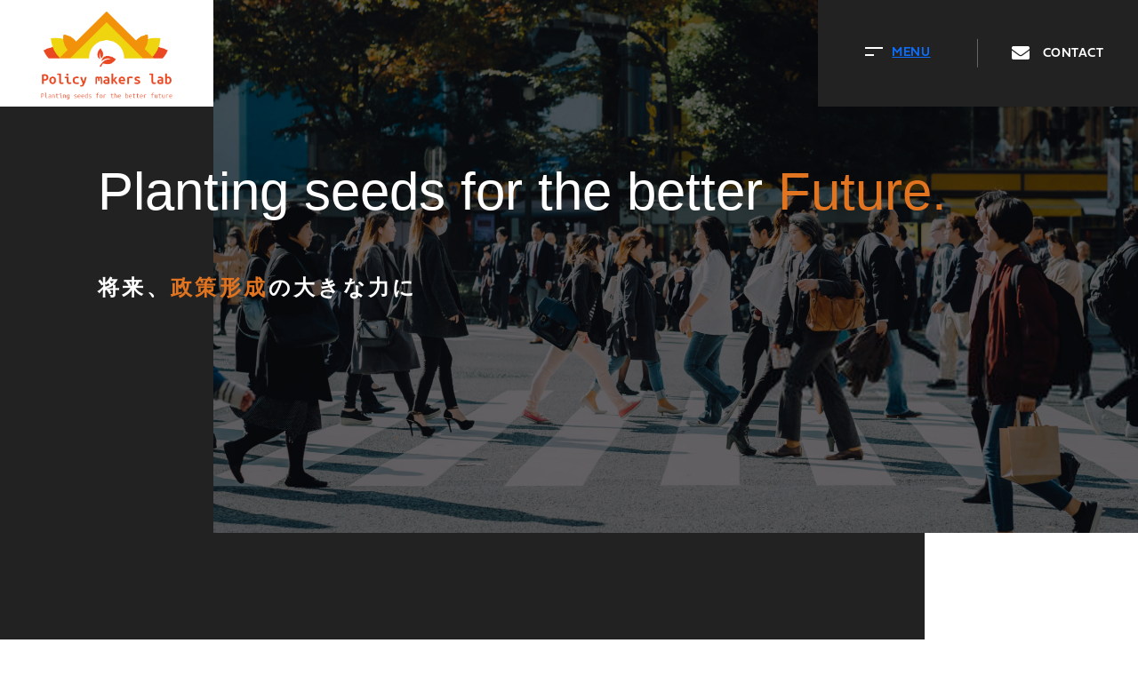

--- FILE ---
content_type: text/html; charset=UTF-8
request_url: http://policymakerslab.gr.jp/
body_size: 13524
content:
<!DOCTYPE html>
<html lang="ja" style="margin-top:0 !important">

<head>
    <!-- meta -->
    <meta charset="utf-8">
    <meta name="description" content="">
    <meta name="keywords" content="">
    <meta property="og:title" content="">
    <meta property="og:type" content="website">
    <meta property="og:site_name" content="">
    <meta property="og:description" content="">
    <meta property="og:url" content="">
    <meta property="og:image" content="">
    <meta name="twitter:title" content="">
    <meta name="twitter:description" content="">
    <meta name="twitter:image:src" content="">
    <meta name="viewport" content="width=device-width,initial-scale=1.0,user-scalable=no">
    <meta name="format-detection" content="telephone=no">
    <meta http-equiv="X-UA-Compatible" content="IE=edge">
    
    
    <title>Policy makers lab | 公式サイト</title>
    <meta charset="utf-8">
    <link rel="stylesheet" href="https://fonts.googleapis.com/css?family=Beth+Ellen|Damion|Libre+Baskerville:700|Noto+Sans+JP:400,700&amp;display=swap&amp;subset=japanese" />
    <link rel="stylesheet" href="https://use.typekit.net/hyb4fmw.css" />
    <link rel="stylesheet" href="https://use.fontawesome.com/releases/v5.6.3/css/all.css" />
    <link rel="stylesheet" href="https://cdnjs.cloudflare.com/ajax/libs/Swiper/4.5.1/css/swiper.min.css">
    <link rel="stylesheet" href="https://cdn.jsdelivr.net/npm/bootstrap@5.0.0-beta2/dist/css/bootstrap.min.css">
    <link rel="stylesheet" href="http://policymakerslab.gr.jp/wp-content/themes/policymakers/assets/css/style.css" />
    <meta name='robots' content='max-image-preview:large' />
	<style>img:is([sizes="auto" i], [sizes^="auto," i]) { contain-intrinsic-size: 3000px 1500px }</style>
	<script type="text/javascript">
/* <![CDATA[ */
window._wpemojiSettings = {"baseUrl":"https:\/\/s.w.org\/images\/core\/emoji\/16.0.1\/72x72\/","ext":".png","svgUrl":"https:\/\/s.w.org\/images\/core\/emoji\/16.0.1\/svg\/","svgExt":".svg","source":{"concatemoji":"http:\/\/policymakerslab.gr.jp\/wp-includes\/js\/wp-emoji-release.min.js?ver=6.8.3"}};
/*! This file is auto-generated */
!function(s,n){var o,i,e;function c(e){try{var t={supportTests:e,timestamp:(new Date).valueOf()};sessionStorage.setItem(o,JSON.stringify(t))}catch(e){}}function p(e,t,n){e.clearRect(0,0,e.canvas.width,e.canvas.height),e.fillText(t,0,0);var t=new Uint32Array(e.getImageData(0,0,e.canvas.width,e.canvas.height).data),a=(e.clearRect(0,0,e.canvas.width,e.canvas.height),e.fillText(n,0,0),new Uint32Array(e.getImageData(0,0,e.canvas.width,e.canvas.height).data));return t.every(function(e,t){return e===a[t]})}function u(e,t){e.clearRect(0,0,e.canvas.width,e.canvas.height),e.fillText(t,0,0);for(var n=e.getImageData(16,16,1,1),a=0;a<n.data.length;a++)if(0!==n.data[a])return!1;return!0}function f(e,t,n,a){switch(t){case"flag":return n(e,"\ud83c\udff3\ufe0f\u200d\u26a7\ufe0f","\ud83c\udff3\ufe0f\u200b\u26a7\ufe0f")?!1:!n(e,"\ud83c\udde8\ud83c\uddf6","\ud83c\udde8\u200b\ud83c\uddf6")&&!n(e,"\ud83c\udff4\udb40\udc67\udb40\udc62\udb40\udc65\udb40\udc6e\udb40\udc67\udb40\udc7f","\ud83c\udff4\u200b\udb40\udc67\u200b\udb40\udc62\u200b\udb40\udc65\u200b\udb40\udc6e\u200b\udb40\udc67\u200b\udb40\udc7f");case"emoji":return!a(e,"\ud83e\udedf")}return!1}function g(e,t,n,a){var r="undefined"!=typeof WorkerGlobalScope&&self instanceof WorkerGlobalScope?new OffscreenCanvas(300,150):s.createElement("canvas"),o=r.getContext("2d",{willReadFrequently:!0}),i=(o.textBaseline="top",o.font="600 32px Arial",{});return e.forEach(function(e){i[e]=t(o,e,n,a)}),i}function t(e){var t=s.createElement("script");t.src=e,t.defer=!0,s.head.appendChild(t)}"undefined"!=typeof Promise&&(o="wpEmojiSettingsSupports",i=["flag","emoji"],n.supports={everything:!0,everythingExceptFlag:!0},e=new Promise(function(e){s.addEventListener("DOMContentLoaded",e,{once:!0})}),new Promise(function(t){var n=function(){try{var e=JSON.parse(sessionStorage.getItem(o));if("object"==typeof e&&"number"==typeof e.timestamp&&(new Date).valueOf()<e.timestamp+604800&&"object"==typeof e.supportTests)return e.supportTests}catch(e){}return null}();if(!n){if("undefined"!=typeof Worker&&"undefined"!=typeof OffscreenCanvas&&"undefined"!=typeof URL&&URL.createObjectURL&&"undefined"!=typeof Blob)try{var e="postMessage("+g.toString()+"("+[JSON.stringify(i),f.toString(),p.toString(),u.toString()].join(",")+"));",a=new Blob([e],{type:"text/javascript"}),r=new Worker(URL.createObjectURL(a),{name:"wpTestEmojiSupports"});return void(r.onmessage=function(e){c(n=e.data),r.terminate(),t(n)})}catch(e){}c(n=g(i,f,p,u))}t(n)}).then(function(e){for(var t in e)n.supports[t]=e[t],n.supports.everything=n.supports.everything&&n.supports[t],"flag"!==t&&(n.supports.everythingExceptFlag=n.supports.everythingExceptFlag&&n.supports[t]);n.supports.everythingExceptFlag=n.supports.everythingExceptFlag&&!n.supports.flag,n.DOMReady=!1,n.readyCallback=function(){n.DOMReady=!0}}).then(function(){return e}).then(function(){var e;n.supports.everything||(n.readyCallback(),(e=n.source||{}).concatemoji?t(e.concatemoji):e.wpemoji&&e.twemoji&&(t(e.twemoji),t(e.wpemoji)))}))}((window,document),window._wpemojiSettings);
/* ]]> */
</script>
<style id='wp-emoji-styles-inline-css' type='text/css'>

	img.wp-smiley, img.emoji {
		display: inline !important;
		border: none !important;
		box-shadow: none !important;
		height: 1em !important;
		width: 1em !important;
		margin: 0 0.07em !important;
		vertical-align: -0.1em !important;
		background: none !important;
		padding: 0 !important;
	}
</style>
<link rel='stylesheet' id='wp-block-library-css' href='http://policymakerslab.gr.jp/wp-includes/css/dist/block-library/style.min.css?ver=6.8.3' type='text/css' media='all' />
<style id='classic-theme-styles-inline-css' type='text/css'>
/*! This file is auto-generated */
.wp-block-button__link{color:#fff;background-color:#32373c;border-radius:9999px;box-shadow:none;text-decoration:none;padding:calc(.667em + 2px) calc(1.333em + 2px);font-size:1.125em}.wp-block-file__button{background:#32373c;color:#fff;text-decoration:none}
</style>
<style id='global-styles-inline-css' type='text/css'>
:root{--wp--preset--aspect-ratio--square: 1;--wp--preset--aspect-ratio--4-3: 4/3;--wp--preset--aspect-ratio--3-4: 3/4;--wp--preset--aspect-ratio--3-2: 3/2;--wp--preset--aspect-ratio--2-3: 2/3;--wp--preset--aspect-ratio--16-9: 16/9;--wp--preset--aspect-ratio--9-16: 9/16;--wp--preset--color--black: #000000;--wp--preset--color--cyan-bluish-gray: #abb8c3;--wp--preset--color--white: #ffffff;--wp--preset--color--pale-pink: #f78da7;--wp--preset--color--vivid-red: #cf2e2e;--wp--preset--color--luminous-vivid-orange: #ff6900;--wp--preset--color--luminous-vivid-amber: #fcb900;--wp--preset--color--light-green-cyan: #7bdcb5;--wp--preset--color--vivid-green-cyan: #00d084;--wp--preset--color--pale-cyan-blue: #8ed1fc;--wp--preset--color--vivid-cyan-blue: #0693e3;--wp--preset--color--vivid-purple: #9b51e0;--wp--preset--gradient--vivid-cyan-blue-to-vivid-purple: linear-gradient(135deg,rgba(6,147,227,1) 0%,rgb(155,81,224) 100%);--wp--preset--gradient--light-green-cyan-to-vivid-green-cyan: linear-gradient(135deg,rgb(122,220,180) 0%,rgb(0,208,130) 100%);--wp--preset--gradient--luminous-vivid-amber-to-luminous-vivid-orange: linear-gradient(135deg,rgba(252,185,0,1) 0%,rgba(255,105,0,1) 100%);--wp--preset--gradient--luminous-vivid-orange-to-vivid-red: linear-gradient(135deg,rgba(255,105,0,1) 0%,rgb(207,46,46) 100%);--wp--preset--gradient--very-light-gray-to-cyan-bluish-gray: linear-gradient(135deg,rgb(238,238,238) 0%,rgb(169,184,195) 100%);--wp--preset--gradient--cool-to-warm-spectrum: linear-gradient(135deg,rgb(74,234,220) 0%,rgb(151,120,209) 20%,rgb(207,42,186) 40%,rgb(238,44,130) 60%,rgb(251,105,98) 80%,rgb(254,248,76) 100%);--wp--preset--gradient--blush-light-purple: linear-gradient(135deg,rgb(255,206,236) 0%,rgb(152,150,240) 100%);--wp--preset--gradient--blush-bordeaux: linear-gradient(135deg,rgb(254,205,165) 0%,rgb(254,45,45) 50%,rgb(107,0,62) 100%);--wp--preset--gradient--luminous-dusk: linear-gradient(135deg,rgb(255,203,112) 0%,rgb(199,81,192) 50%,rgb(65,88,208) 100%);--wp--preset--gradient--pale-ocean: linear-gradient(135deg,rgb(255,245,203) 0%,rgb(182,227,212) 50%,rgb(51,167,181) 100%);--wp--preset--gradient--electric-grass: linear-gradient(135deg,rgb(202,248,128) 0%,rgb(113,206,126) 100%);--wp--preset--gradient--midnight: linear-gradient(135deg,rgb(2,3,129) 0%,rgb(40,116,252) 100%);--wp--preset--font-size--small: 13px;--wp--preset--font-size--medium: 20px;--wp--preset--font-size--large: 36px;--wp--preset--font-size--x-large: 42px;--wp--preset--spacing--20: 0.44rem;--wp--preset--spacing--30: 0.67rem;--wp--preset--spacing--40: 1rem;--wp--preset--spacing--50: 1.5rem;--wp--preset--spacing--60: 2.25rem;--wp--preset--spacing--70: 3.38rem;--wp--preset--spacing--80: 5.06rem;--wp--preset--shadow--natural: 6px 6px 9px rgba(0, 0, 0, 0.2);--wp--preset--shadow--deep: 12px 12px 50px rgba(0, 0, 0, 0.4);--wp--preset--shadow--sharp: 6px 6px 0px rgba(0, 0, 0, 0.2);--wp--preset--shadow--outlined: 6px 6px 0px -3px rgba(255, 255, 255, 1), 6px 6px rgba(0, 0, 0, 1);--wp--preset--shadow--crisp: 6px 6px 0px rgba(0, 0, 0, 1);}:where(.is-layout-flex){gap: 0.5em;}:where(.is-layout-grid){gap: 0.5em;}body .is-layout-flex{display: flex;}.is-layout-flex{flex-wrap: wrap;align-items: center;}.is-layout-flex > :is(*, div){margin: 0;}body .is-layout-grid{display: grid;}.is-layout-grid > :is(*, div){margin: 0;}:where(.wp-block-columns.is-layout-flex){gap: 2em;}:where(.wp-block-columns.is-layout-grid){gap: 2em;}:where(.wp-block-post-template.is-layout-flex){gap: 1.25em;}:where(.wp-block-post-template.is-layout-grid){gap: 1.25em;}.has-black-color{color: var(--wp--preset--color--black) !important;}.has-cyan-bluish-gray-color{color: var(--wp--preset--color--cyan-bluish-gray) !important;}.has-white-color{color: var(--wp--preset--color--white) !important;}.has-pale-pink-color{color: var(--wp--preset--color--pale-pink) !important;}.has-vivid-red-color{color: var(--wp--preset--color--vivid-red) !important;}.has-luminous-vivid-orange-color{color: var(--wp--preset--color--luminous-vivid-orange) !important;}.has-luminous-vivid-amber-color{color: var(--wp--preset--color--luminous-vivid-amber) !important;}.has-light-green-cyan-color{color: var(--wp--preset--color--light-green-cyan) !important;}.has-vivid-green-cyan-color{color: var(--wp--preset--color--vivid-green-cyan) !important;}.has-pale-cyan-blue-color{color: var(--wp--preset--color--pale-cyan-blue) !important;}.has-vivid-cyan-blue-color{color: var(--wp--preset--color--vivid-cyan-blue) !important;}.has-vivid-purple-color{color: var(--wp--preset--color--vivid-purple) !important;}.has-black-background-color{background-color: var(--wp--preset--color--black) !important;}.has-cyan-bluish-gray-background-color{background-color: var(--wp--preset--color--cyan-bluish-gray) !important;}.has-white-background-color{background-color: var(--wp--preset--color--white) !important;}.has-pale-pink-background-color{background-color: var(--wp--preset--color--pale-pink) !important;}.has-vivid-red-background-color{background-color: var(--wp--preset--color--vivid-red) !important;}.has-luminous-vivid-orange-background-color{background-color: var(--wp--preset--color--luminous-vivid-orange) !important;}.has-luminous-vivid-amber-background-color{background-color: var(--wp--preset--color--luminous-vivid-amber) !important;}.has-light-green-cyan-background-color{background-color: var(--wp--preset--color--light-green-cyan) !important;}.has-vivid-green-cyan-background-color{background-color: var(--wp--preset--color--vivid-green-cyan) !important;}.has-pale-cyan-blue-background-color{background-color: var(--wp--preset--color--pale-cyan-blue) !important;}.has-vivid-cyan-blue-background-color{background-color: var(--wp--preset--color--vivid-cyan-blue) !important;}.has-vivid-purple-background-color{background-color: var(--wp--preset--color--vivid-purple) !important;}.has-black-border-color{border-color: var(--wp--preset--color--black) !important;}.has-cyan-bluish-gray-border-color{border-color: var(--wp--preset--color--cyan-bluish-gray) !important;}.has-white-border-color{border-color: var(--wp--preset--color--white) !important;}.has-pale-pink-border-color{border-color: var(--wp--preset--color--pale-pink) !important;}.has-vivid-red-border-color{border-color: var(--wp--preset--color--vivid-red) !important;}.has-luminous-vivid-orange-border-color{border-color: var(--wp--preset--color--luminous-vivid-orange) !important;}.has-luminous-vivid-amber-border-color{border-color: var(--wp--preset--color--luminous-vivid-amber) !important;}.has-light-green-cyan-border-color{border-color: var(--wp--preset--color--light-green-cyan) !important;}.has-vivid-green-cyan-border-color{border-color: var(--wp--preset--color--vivid-green-cyan) !important;}.has-pale-cyan-blue-border-color{border-color: var(--wp--preset--color--pale-cyan-blue) !important;}.has-vivid-cyan-blue-border-color{border-color: var(--wp--preset--color--vivid-cyan-blue) !important;}.has-vivid-purple-border-color{border-color: var(--wp--preset--color--vivid-purple) !important;}.has-vivid-cyan-blue-to-vivid-purple-gradient-background{background: var(--wp--preset--gradient--vivid-cyan-blue-to-vivid-purple) !important;}.has-light-green-cyan-to-vivid-green-cyan-gradient-background{background: var(--wp--preset--gradient--light-green-cyan-to-vivid-green-cyan) !important;}.has-luminous-vivid-amber-to-luminous-vivid-orange-gradient-background{background: var(--wp--preset--gradient--luminous-vivid-amber-to-luminous-vivid-orange) !important;}.has-luminous-vivid-orange-to-vivid-red-gradient-background{background: var(--wp--preset--gradient--luminous-vivid-orange-to-vivid-red) !important;}.has-very-light-gray-to-cyan-bluish-gray-gradient-background{background: var(--wp--preset--gradient--very-light-gray-to-cyan-bluish-gray) !important;}.has-cool-to-warm-spectrum-gradient-background{background: var(--wp--preset--gradient--cool-to-warm-spectrum) !important;}.has-blush-light-purple-gradient-background{background: var(--wp--preset--gradient--blush-light-purple) !important;}.has-blush-bordeaux-gradient-background{background: var(--wp--preset--gradient--blush-bordeaux) !important;}.has-luminous-dusk-gradient-background{background: var(--wp--preset--gradient--luminous-dusk) !important;}.has-pale-ocean-gradient-background{background: var(--wp--preset--gradient--pale-ocean) !important;}.has-electric-grass-gradient-background{background: var(--wp--preset--gradient--electric-grass) !important;}.has-midnight-gradient-background{background: var(--wp--preset--gradient--midnight) !important;}.has-small-font-size{font-size: var(--wp--preset--font-size--small) !important;}.has-medium-font-size{font-size: var(--wp--preset--font-size--medium) !important;}.has-large-font-size{font-size: var(--wp--preset--font-size--large) !important;}.has-x-large-font-size{font-size: var(--wp--preset--font-size--x-large) !important;}
:where(.wp-block-post-template.is-layout-flex){gap: 1.25em;}:where(.wp-block-post-template.is-layout-grid){gap: 1.25em;}
:where(.wp-block-columns.is-layout-flex){gap: 2em;}:where(.wp-block-columns.is-layout-grid){gap: 2em;}
:root :where(.wp-block-pullquote){font-size: 1.5em;line-height: 1.6;}
</style>
<link rel='stylesheet' id='contact-form-7-css' href='http://policymakerslab.gr.jp/wp-content/plugins/contact-form-7/includes/css/styles.css?ver=5.7.6' type='text/css' media='all' />
<link rel='stylesheet' id='style-css' href='http://policymakerslab.gr.jp/wp-content/themes/policymakers/style.css?ver=6.8.3' type='text/css' media='all' />
<link rel="https://api.w.org/" href="http://policymakerslab.gr.jp/wp-json/" /><link rel="EditURI" type="application/rsd+xml" title="RSD" href="http://policymakerslab.gr.jp/xmlrpc.php?rsd" />
<meta name="generator" content="WordPress 6.8.3" />
		<style type="text/css" id="wp-custom-css">
			/* proposalページ*/
.proposal-index {
  display:flex;/*サイドバーとメインコンテンツを横並びにする*/
}

.proposal-main {
  width:70%;
  height:auto;
	padding:5% 0% 5% 5%;
}
.c-proposal-idx-main-h2{
	text-align:center;
	font-size:24px;
	font-weight:bold;
	padding-bottom:30px;
}
.proposal-main ul {
  list-style: disc;
	padding-top:30px;
	padding-left:30px;
}

.proposal-side {
  width:30%;
  height:auto;
	padding:5% 5% 5% 0%;
	position: sticky;
	margin-left:10px;
} 
.side-section{
	top:0px;
}
.proposal-section{
	margin-top:30px;
	margin-bottom:30px;	
}
.proposal-section a{
	color: #0066ff !important;
  text-decoration: underline;
}

.proposal-preamble-section{
	margin-top:60px;
	margin-bottom:60px;	
}

.proposal-preamble-section p{
    font-size: 1.6rem;
    line-height: 2.2857em;
    margin-top: 2.5rem;
}

.proposal-preamble-section ul{
  list-style: disc;
	padding-top:0px;
	padding-left:20px;	
}
.proposal-idx-section{
	margin-top:50px;
	margin-bottom:50px;		
}
.c-proposal-idx-h2{
	font-size:20px;
	font-weight:bold;
	padding-top:10px;
	padding-bottom:10px;
	padding-left:20px;
	background-color:#F8E9D3;
	border-bottom-color:#CF9141;
	border-bottom-style:solid;
	border-bottom-width:3px;
	margin-bottom:20px;
}
.c-proposal-title-tbl{
	width:100%;
}
.c-proposal-title-tbl th {
	font-size:16px;
	border-right-style:none;
	border-bottom-style:solid;
	border-bottom-width:3px;
	border-bottom-color:#CF9141;
}


.c-proposal-title-tbl tr td:nth-child(2) {
	font-size:16px;
	border-bottom-style:solid;
	border-bottom-width:1px;
}

.c-proposal-idx-title{
	font-size:16px;
	padding-top:10px;
	padding-bottom:10px;
	padding-left:10px;
}
.c-proposal-title-tbl div:hover{
    color:white;
    background-color: #E0B775;
}
.c-proposal-title-tbl a:hover{
    color:white;
    background-color: #E0B775;
}

.c-proposal-idx-subtitle{
	padding-left:50px;
}

/* 引用部分　*/
.proposal-quote {
    position: relative;
    padding: 3em 2.5em 2em 3.5em;
    color: #333333;
    background-color: #f2f2f2;
}

.proposal-quote::before {
    display: inline-block;
    position: absolute;
    top: 1em;
    left: 1.5em;
    width: 2em;
    height: 2em;
    background-image: url("data:image/svg+xml,%3Csvg xmlns='http://www.w3.org/2000/svg' viewBox='0 0 24 24'%3E%3Cpath d='M4.58341 17.3211C3.55316 16.2274 3 15 3 13.0103C3 9.51086 5.45651 6.37366 9.03059 4.82318L9.92328 6.20079C6.58804 8.00539 5.93618 10.346 5.67564 11.822C6.21263 11.5443 6.91558 11.4466 7.60471 11.5105C9.40908 11.6778 10.8312 13.159 10.8312 15C10.8312 16.933 9.26416 18.5 7.33116 18.5C6.2581 18.5 5.23196 18.0095 4.58341 17.3211ZM14.5834 17.3211C13.5532 16.2274 13 15 13 13.0103C13 9.51086 15.4565 6.37366 19.0306 4.82318L19.9233 6.20079C16.588 8.00539 15.9362 10.346 15.6756 11.822C16.2126 11.5443 16.9156 11.4466 17.6047 11.5105C19.4091 11.6778 20.8312 13.159 20.8312 15C20.8312 16.933 19.2642 18.5 17.3312 18.5C16.2581 18.5 15.232 18.0095 14.5834 17.3211Z' fill='%23cf9141'%3E%3C/path%3E%3C/svg%3E");
    background-repeat: no-repeat;
    content: '';
}

.proposal-quote p {
    margin-top: 0;
}

.proposal-quote cite {
    display: block;
    color: #737373;
    font-size: .8em;
    text-align: right;
}

.section-references li a:link {
	color:#0066FF !important;
}

.proposal-list{
	margin-top:10px;
	margin-left:20px;
	margin-bottom:10px;
}

.proposal-main table.c-proposal-title-tbl{
	display:none;
}

/* 画面遷移ボタン */
div.proposal-transition-section{
  display: flex;
  justify-content: space-between;
}
/*序文に戻るボタン*/
.btn-transition-preface{
	background-color:#e17420;
	margin:30px auto 30px auto;
	border-style:none;
	padding:10px 20px 10px 20px;
	width: 25%;
}
.btn-transition-preface a{
	color:white;
	font-size:16px;
  text-decoration: none;
}

/*他の環へボタン*/
.btn-transition-article{
	background-color:#e17420;
	margin:30px auto 30px auto;
	border-style:none;
	padding:10px 20px 10px 20px;
	width: 25%;
}

.btn-transition-article a{
	color:white;
	font-size:16px;
  text-decoration: none;
}

.proposal-aligin-right{
	margin-top:30px;
	text-align:right;
}

/* proposalページ第4層*/
.c-proposal-h2{
	font-size:20px;
	font-weight:bold;
	padding-top:10px;
	padding-bottom:0px!important;
	padding-left:30px;
	border-bottom-style:solid;
	border-bottom-width:1px;
}
.c-proposal-h2:before{
	background-color:#D29647 !important;
	height:120% !important;
	width:15px !important;
	z-index:-1 !important;
	top:0px;
}

.c-proposal-h3{
	font-weight:bold;
	padding-top:10px;
	padding-bottom:10px;
	padding-left:30px;
	background-color:#F7E9D3;
	margin-bottom:20px;
}

.c-proposal-frame{
	border-style:solid;
	border-color:#d29647;
	border-width:1px;
	border-radius:20px;
	padding:30px;
	margin-top:25px;
	margin-bottom:25px;
}

.proposal-posts a{
	color: #0066ff;
  text-decoration: underline;
}

.tbl-proposal-citation {
	margin: 0 0 30px;
 	width: 100%;
	border-collapse: collapse;
	border-spacing: 0;
	border-top: 1px solid #ddd;
	border-left: 1px solid #ddd;
}

.tbl-proposal-citation td,th {
	padding: .5em;
	border-right: 1px solid #ddd;
	border-bottom: 1px solid #ddd;
}

.tbl-proposal-citation th{
	background-color:#bae0e4;
	font-weight:normal;
}

#tbl-benchmark-countries{
	width: 80%;
  margin:20px auto 20px auto;
	border:none;
}
#tbl-benchmark-countries td{
	border:none;
}
#tbl-benchmark-countries div{
	margin:0;
}


#tbl-benchmark-countries img{
	margin:auto;
	display: block;
}


#tbl-gdp-forecast{
	width: 80%;
  margin:auto;	
}
#tbl-gdp-forecast img{
	margin:auto;
	display: block;
}
#tbl-movement-freeTrade{
	width: 80%;
	margin:auto;	
}

.proposal-indent{
	padding-left:40px;
}
.proposal-citation{
	font-size:12px;
	font-weight:bold;
	margin-top:50px;
	margin-bottom:50px;
	text-align:center;
}
.proposal-note{
	font-size:14px;
	margin-bottom:50px;
	text-align:left;
}


.c-proposal-caption-table {
	border-style:solid;
	border-width:1px;
	border-color: #d29647;
}
.c-proposal-caption-table .caption-tabl-col1 {
	color:white;
  background-color: #d29647;
	border-right-color:#d29647;
	border-right-style:solid;
	border-right-width:1px;
	padding:5px;
	width:80px;
}

.c-proposal-caption-table .caption-tabl-col2 {
  background-color: #d29647;
  clip-path: polygon(0 0, 0 100%, 100% 50%);
}
.c-proposal-caption-table .caption-tabl-col3 {
	padding: 5px 20px 5px 10px;
	
}
.c-proposal-ul li li{
	list-style-type: circle;
}

/* 投稿ページプロフィール欄 */
.c-proposal-profile-table {
	margin-top:50px;
	margin-bottom:50px;
}

.c-proposal-profile-table, .c-proposal-profile-table th, .c-proposal-profile-table td{
	border-style:solid;
	border-width:1px;
}
.c-proposal-profile-table .td-photo{
	width:200px;
}
.c-proposal-profile-table .td-name{
	font-weight:bold;
	padding:10px 20px 10px 20px;
}
.c-proposal-profile-table .td-profile{
	padding:10px 20px 10px 20px;
}

.c-proposal-profile-table .td-profile {
	font-size:14px;
}

.c-proposal-profile-table .td-profile span {
	font-size:16px;
	color: #d29647;
	font-weight:bold;
}

.c-proposal-profile-table .td-profile p {
	font-size:14px;
	line-height:1.75;
	margin-top:0px;
}

.proposal-quotation{
	font-style:italic;
}



/* 画面遷移ボタン */
.proposal-page-back-section{
  display: flex;
	justify-content: center;
}
.proposal-page-back-item {
	margin:30px 20px 30px 20px;
}
.proposal-page-back-item button  {
	height:50px;
	width:260px;
}

/*序文に戻るボタン*/
.btn-back-preface{
	align-content:right;
	background-color:#e17420;
	margin:30px auto 30px auto;
	border-style:none;
	padding:10px 10px 10px 10px;
}
.btn-back-preface a{
	color:white;
	font-size:16px;
  text-decoration: none;
}


/*目次に戻るボタン*/
.btn-back-index{
	align-content:left;
	align-self:left;
	background-color:#e17420;
	margin:30px auto 30px auto;
	border-style:none;
	padding:10px 10px 10px 10px;
}
.btn-back-index a{
	color:white;
	font-size:16px;
  text-decoration: none;
}

#areas-of-happiness ul{
	column-count: 2;
}
.paragraph-after-list{
	margin-top:0px !important;
}

.superscript {
	font-size:0.8em;
	vertical-align: super;
}

.c-proposal-title-tbl a{
	color: #222222 !important;
  text-decoration: none;
}

/* ********** */
/*     SP     */
/* ********** */
@media (max-width: 480px) {
.proposal-main {
  width:100%;
  height:auto;
	padding:5% 5% 5% 5%;
}
.c-proposal-idx-main-h2{
	font-size:16px !important;
}
.proposal-main p {
	font-size:14px !important;
}
.proposal-main ul {
  list-style: disc;
	padding-top:0px;
	padding-left:0px;
}

.proposal-main table.c-proposal-title-tbl{
	display: block !important;
}
.proposal-side {
	display:none !important;
} 

.proposal-section{
	margin-top:10px;
	margin-bottom:10px;	
}

.proposal-preamble-section p{
    font-size: 14px;
    line-height: 1.75em;
    margin-top: 1.5rem;
}

.proposal-idx-section{
	margin-top:30px;
	margin-bottom:30px;		
}
.c-proposal-idx-h2{
	font-size:16px;
	padding-top:10px;
	padding-bottom:5px;
	padding-left:10px;
	border-bottom-width:3px;
	margin-bottom:20px;
}
.c-proposal-title-tbl{
	width:100%;
}
.c-proposal-title-tbl th {
	font-size:14px;
	border-bottom-width:3px;

}
.c-proposal-title-tbl tr td:nth-child(1) {
	width:5%;
}

.c-proposal-title-tbl tr td:nth-child(2) {
	font-size:14px;
}

.c-proposal-idx-title{
	font-size:14px;
	padding-top:10px;
	padding-bottom:10px;
	padding-left:10px;
}
.c-proposal-idx-subtitle{
	padding-left:50px;
}

/*序文に戻るボタン*/
.btn-transition-preface{
	background-color:#e17420;
	margin:30px auto 30px auto;
	border-style:none;
	padding:5px 5px 5px 5px;
	width: 32%;
}
.btn-transition-preface a{
	color:white;
	font-size:12px;
  text-decoration: none;
}

/*他の環へボタン*/
.btn-transition-article{
	background-color:#e17420;
	margin:30px auto 30px auto;
	border-style:none;
	padding:5px 5px 5px 5px;
	width: 32%;
}

.btn-transition-article a{
	color:white;
	font-size:12px;
  text-decoration: none;
}

	
/* proposalページ第4層*/
.c-proposal-h2{
	font-size:16px;
	font-weight:bold;
	padding-top:10px;
	padding-bottom:0px!important;
	padding-left:20px;
}
.c-proposal-h2:before{
	background-color:#D29647 !important;
	height:120% !important;
	width:15px !important;
	z-index:-1 !important;
	top:0px;
}

.c-proposal-h3{
	font-weight:bold;
	padding-top:10px;
	padding-bottom:10px;
	padding-left:20px;
	background-color:#F7E9D3;
	margin-bottom:20px;
}

.c-proposal-frame{
	border-style:solid;
	border-color:#d29647;
	border-width:1px;
	border-radius:20px;
	padding:30px;
	margin-top:25px;
	margin-bottom:25px;
}

.proposal-posts a{
	color: #0066ff;
  text-decoration: underline;
}

.tbl-proposal-citation {
	margin: 0 0 30px;
 	width: 100%;
	border-collapse: collapse;
	border-spacing: 0;
	border-top: 1px solid #ddd;
	border-left: 1px solid #ddd;
}

.tbl-proposal-citation td,th {
	padding: .5em;
	border-right: 1px solid #ddd;
	border-bottom: 1px solid #ddd;
	font-size:10px !important;
}

.tbl-proposal-citation th{
	background-color:#bae0e4;
	font-weight:normal;
}

	.proposal-citation{
	font-size:10px;
	font-weight:bold;
	margin-top:20px;
	margin-bottom:20px;
	text-align:center;
}
.proposal-note{
	font-size:14px;
	margin-bottom:20px;
	text-align:left;
}


.c-proposal-caption-table .caption-tabl-col1 {
	padding:5px;
	width:80px;
	font-size:12px;
}
.c-proposal-caption-table .caption-tabl-col3 {
	padding: 5px 20px 5px 10px;
	font-size:12px;	
}
.c-proposal-ul li li{
	list-style-type: circle;
}
/* 投稿ページプロフィール欄 */
.c-proposal-profile-table {
	margin-top:20px;
	margin-bottom:20px;
}

.c-proposal-profile-table .td-photo{
	width:100px;
}
.c-proposal-profile-table .td-name{
	font-weight:bold;
	padding:10px 20px 10px 20px;
}
.c-proposal-profile-table .td-profile{
	padding:10px 20px 10px 20px;
}

.c-proposal-profile-table .td-profile {
	font-size:12px;
}

.c-proposal-profile-table .td-profile span {
	font-size:12px;
}
.single ul {
  font-size: 1.2rem;	
}
	
/* 画面遷移ボタン */
.proposal-page-back-section{
  display: flex;
	justify-content: center;
}
.proposal-page-back-item {
	margin:10px 5px 10px 5px;
}
.proposal-page-back-item button  {
	height:50px;
	width:180px;
}

/*序文に戻るボタン*/
.btn-back-preface{
	align-content:right;
	background-color:#e17420;
	margin:30px auto 30px auto;
	border-style:none;
	padding:5px 5px 5px 5px;
}
.btn-back-preface a{
	color:white;
	font-size:12px;
  text-decoration: none;
}


/*目次に戻るボタン*/
.btn-back-index{
	align-content:left;
	align-self:left;
	background-color:#e17420;
	margin:30px auto 30px auto;
	border-style:none;
	padding:5px 5px 5px 5px;
}
.btn-back-index a{
	color:white;
	font-size:12px;
  text-decoration: none;
}

	
#areas-of-happiness ul{
	column-count: 1;
}

.c-proposal-title-tbl a{
	color: #222222 !important;
  text-decoration: none;
	font-size:12px;
}
div.proposal=indent{
		font-size:12px;
}
	
}
		</style>
		</head>

<body class="l-body position-fix">
    <header class="l-header">
        <div class="l-header__logo">
            <a class="l-header__logo-item" href="http://policymakerslab.gr.jp"><img src="http://policymakerslab.gr.jp/wp-content/themes/policymakers/assets/images/logo.png" alt="" /></a>
        </div>
        <div class="p-menu" id="js-topmenu">
            <div class="p-menu__menu"><a class="p-menu__menu-btn"><span class="p-menu__menu-icon"></span>menu</a></div>
            <div class="p-menu__contact"><a class="p-menu__contact-link" href="http://policymakerslab.gr.jp/contact-mail"><i class="fas fa-envelope p-menu__contact-icon"></i> contact</a></div>
        </div>
        <div class="p-menu-sp"><a class="p-menu-sp__btn"><span class="p-menu-sp__bar p-menu-sp__bar--1"></span><span class="p-menu-sp__bar p-menu-sp__bar--2"></span></a></div>
        <div class="p-menu-nav">
            <a class="p-menu-nav__close"></a>
            <ul class="p-menu-nav__list">
                <li class="p-menu-nav__list-item js-navAnimation"><a class="p-menu-nav__list-link" href="http://policymakerslab.gr.jp">TOP</a></li>
                <li class="p-menu-nav__list-item js-navAnimation"><a class="p-menu-nav__list-link" href="http://policymakerslab.gr.jp/news">NEWS</a></li>
                <li class="p-menu-nav__list-item js-navAnimation"><a class="p-menu-nav__list-link" href="http://policymakerslab.gr.jp/member">MEMBER</a></li>
                <li class="p-menu-nav__list-item js-navAnimation"><a class="p-menu-nav__list-link" href="http://policymakerslab.gr.jp/proposal">PROPOSAL</a></li>
                <li class="p-menu-nav__list-item js-navAnimation"><a class="p-menu-nav__list-link" href="http://policymakerslab.gr.jp/journal">JOURNAL</a></li>
                <li class="p-menu-nav__list-item js-navAnimation"><a class="p-menu-nav__list-link" href="http://policymakerslab.gr.jp/admission">ADMISSION</a></li>
                <li class="p-menu-nav__list-item js-navAnimation"><a class="p-menu-nav__list-link" href="http://policymakerslab.gr.jp/faq">FAQ</a></li>
                <li class="p-menu-nav__list-item js-navAnimation"><a class="p-menu-nav__list-link" href="http://policymakerslab.gr.jp/contact">CONTACT</a></li>
            </ul>
        </div>
    </header>
		<main class="l-main" id="js-fixed">
    <section class="l-first" id="first">
        <div class="p-first">
            <div class="p-first__content">
                <div class="u-container">
                    <h1 class="p-first__title" id="js-toptitle">
                        Planting seeds for the better
                        <span class="p-first__title--orange">Future.</span>
                    </h1>
                    <p class="p-first__subtitle" id="js-topsubtitle">
                        将来、<span class="p-first__subtitle--orange">政策形成</span>の大きな力に
                    </p>
                </div>
            </div>
            <div class="p-first__slide" id="js-topslide">
                <div class="p-slide">
                    <div class="p-slide__slide">
                        <div class="p-slide__slide-item p-slide__slide-item--1"></div>
                    </div>
                    <div class="p-slide__slide">
                        <div class="p-slide__slide-item p-slide__slide-item--2"> </div>
                    </div>
                    <div class="p-slide__slide">
                        <div class="p-slide__slide-item p-slide__slide-item--3"> </div>
                    </div>
                    <div class="p-slide__slide">
                        <div class="p-slide__slide-item p-slide__slide-item--4"></div>
                    </div>
                </div>
            </div>
            <div class="p-first__bg" id="js-topbg"></div>
        </div>
    </section>

    <section class="l-about" id="about">
        <div class="u-container">
            <div class="p-about">
                <div class="p-about__title">
                    <span class="g-en">about us</span>
                    <h2 class="js-txtFadeIn">
                        <span>現場に根差した政策案作り</span>
                        <b class="p-about__title--orange">
                            <span></span>
                            <span>Policy makers lab</span>
                        </b>
                    </h2>
                </div>
                <div class="p-about__description effect-fade">

                    <h3 class="p-about__description-title">政策立案の「梁山泊」を目指す</h3>
                    <div class="p-about__description-txt">

                        <p class="text-center fs-1">
                            Policy makers labとは <br> 官民の若手有志が問題意識を共有し、政策案を議論する任意団体
                        </p>
                    </div>
                </div>
                <div class="p-about__img-box">
                    <img class="p-about__img" src="http://policymakerslab.gr.jp/wp-content/themes/policymakers/assets/images/about-bg.jpg" alt="" />
                </div>
                <div class="p-about__content">
                    <table class="p-about-table">
                        <tr class="p-about-table__tr effect-fade">
                            <th class="p-about-table__th">
                                <p class="p-about-table__rowtitle">VISION</p>
                            </th>
                            <td class="p-about-table__td">
                                <strong class="p-about-table__strong">
                                    世の中を良い方向に変革したいという民間企業及び官僚の有志が、<br>
                                    互いの知識の共有や政策立案に向けた議論を通じて、<br>
                                    既存の枠組みにとらわれない政策アイデア集を作るために、<br>
                                    学習・議論・実践活動を行う。
                                </strong>
                            </td>
                        </tr>
                        <tr class="p-about-table__tr effect-fade">
                            <th class="p-about-table__th">
                                <p class="p-about-table__rowtitle">TARGET</p>
                            </th>
                            <td class="p-about-table__td">
                                <strong class="p-about-table__strong p-about-table__strong--mission">
                                    世の中を良い方向に変えたいと考えている、<br>
                                    次代を担う中堅・若手で政策形成の過程や<br>
                                    世界・日本経済のマクロ感を持ちたいと考えている方。<br>
                                    特に、個別の分野で専門性を持ち、国の政策形成について関心がある方。
                                </strong>
                            </td>
                        </tr>
                        <tr class="p-about-table__tr">
                            <th class="p-about-table__th">
                                <p class="p-about-table__rowtitle">ACTION</p>
                            </th>
                            <td class="p-about-table__td">
                                <div class="p-about-table__boxs js-seaquentiallyFadeIn p-about-table__strong">
                                    <ul>
                                        <li>勉強会等への参加</li>
                                        <li>メンバー同士の情報共有やディスカッション</li>
                                        <li>政策関連情報の勉強</li>
                                        <li>現場の問題意識に基づいた政策案の作成</li>
                                    </ul>
                                </div>
                            </td>
                        </tr>
                    </table>
                </div>
            </div>
        </div>
    </section>

    <section class="l-service" id="service">
        <div class="u-container">
            <h2 class="t-section-title t-section-title--white js-txtFadeIn">
                <span>OUTLINE</span>
            </h2>
            <p>
                本会Outline「1タームは6か月間」、「ターム開始月は1月と7月」
            </p>
            <div class="p-service effect-fade swiper-container">
                <ul class="p-service__list">
                    <li class="p-service__list-item active"><a href="#">イベント</a></li>
                    <li class="p-service__list-item"><a href="#">タスク</a></li>
                    <li class="p-service__list-item"><a href="#">会費</a></li>
                </ul>
                <div class="p-service__contents swiper-wrapper">
                    <div class="p-service__content p-service__content--1 active active-o swiper-slide">
                        <div class="p-service__content-left"><img src="http://policymakerslab.gr.jp/wp-content/themes/policymakers/assets/images/millenium2.jpg" alt="ミレニアル世代向けマネープランニング" /></div>
                        <div class="p-service__content-right">
                            <div class="unit">
                                <p class="p-service__subtitle t-small-en-title t-small-en-title--orange">勉強会　※必須</p>

                                <table>
                                    <tbody>
                                        <tr>
                                            <td width="20%">日時</td>
                                            <td>
                                                毎月第３土曜午前 <br>
                                                <span class="fs-12">※欠席の方は録画や議事録で復習可</span>

                                            </td>
                                        </tr>

                                        <tr>
                                            <td>場所</td>
                                            <td>
                                                オンライン（zoom）
                                            </td>
                                        </tr>

                                        <tr>
                                            <td>内容</td>
                                            <td>
                                                政策形成の基礎知識・ノウハウ修得 <br> 政策アイデアのディスカッション <br>
                                                <span class="fs-12">※不定期で、ゲストスピーカーの登壇も調整</span>
                                            </td>
                                        </tr>

                                    </tbody>
                                </table>

                            </div>

                            <div class="unit">
                                <p class="p-service__subtitle t-small-en-title t-small-en-title--orange">オフィスアワー・1on1 ※任意</p>

                                <table>
                                    <tbody>
                                        <tr>
                                            <td width="20%">日時</td>
                                            <td>
                                                勉強会以外の土曜9:30-12:00
                                            </td>
                                        </tr>

                                        <tr>
                                            <td>方法</td>
                                            <td>
                                                オンライン（zoom）
                                            </td>
                                        </tr>

                                        <tr>
                                            <td>内容</td>
                                            <td>
                                                <span class="underline">政策紙の作成や宿題等への質問受付</span> ,ディスカッション <br> 時事ネタに関するフランクな会話
                                            </td>
                                        </tr>
                                    </tbody>
                                </table>
                            </div>
                        </div>
                    </div>
                    <div class="p-service__content p-service__content--2 swiper-slide">
                        <div class="p-service__content-left"><img src="http://policymakerslab.gr.jp/wp-content/themes/policymakers/assets/images/consult.jpg" alt="プロフェッショナル向けマネープランニング" /></div>
                        <div class="p-service__content-right">
                            <div class="unit">
                                <p class="p-service__subtitle t-small-en-title t-small-en-title--orange">イベントへの参加</p>
                                <ul>
                                    <li>勉強会への参加</li>
                                    <li>オフィスアワー・1on1での議論等</li>
                                </ul>
                            </div>

                            <div class="unit">
                                <p class="p-service__subtitle t-small-en-title t-small-en-title--orange">宿題の実施</p>
                                <ul>
                                    <li>基礎知識のインプット・政策案の作成</li>
                                    <li>メンバー用SNSでの議論等</li>
                                </ul>
                            </div>

                            <div class="unit">
                                <p class="p-service__subtitle t-small-en-title t-small-en-title--orange">動画の作成</p>
                                <ul>
                                    <li>自身の政策動画を限定公開版でYoutubeに投稿</li>
                                </ul>
                            </div>

                            <div class="unit">
                                <p class="p-service__subtitle t-small-en-title t-small-en-title--orange">有識者インタビュー等</p>
                                <ul>
                                    <li>自身の政策課題に関連する官民有識者へのインタビュー・意見交換</li>
                                </ul>
                            </div>
                        </div>
                    </div>
                    <div class="p-service__content p-service__content--3 swiper-slide">
                        <div class="p-service__content-left"><img src="http://policymakerslab.gr.jp/wp-content/themes/policymakers/assets/images/retirement.jpg" alt="企業向け財務コンサルティング" /></div>
                        <div class="p-service__content-right">
                            <p class="p-service__subtitle t-small-en-title t-small-en-title--orange">会費
                            </p>
                            <h3 class="p-service__title">
                                メンバーとして活動する最初のターム（7月～12月ないし1～6月）で5万円
                                <br> ターム終了後も勉強会への参加やJournalへの政策案投稿等、継続的に本会に参画いただく場合は、年会費1万円
                            </h3>
                            <div class="p-service__txt">
                                <p class="fs-12">※代表や副代表等含め全員が同額の会費を負担。その全額を事業費として運用します。</p>
                            </div>
                        </div>
                    </div>
                </div>
                <div class="swiper-button-next p-service__slidebtn"></div>
                <div class="swiper-button-prev p-service__slidebtn"></div>
            </div>
        </div>
    </section>

    <section class="l-member" id="member">
        <div class="u-container">
            <h2 class="t-section-title t-section-title--black js-txtFadeIn">
                <span>m</span><span>e</span><span>m</span><span>b</span><span>e</span><span>r</span>
            </h2>
            <div class="p-member effect-fade">
                <div class="p-member__txts">
                    <p class="p-member__subtitle">Professional Official</p>
                    <h3 class="p-member__title col-md-5">
                        現場のsolidな問題意識を持つ若手・中堅の民間の方と官僚とが、長期的な視点に立ちつつも具体的な政策案を作る。
                        <br> 様々な分野の政策案が詰まった「日本生存戦略」へと結実。
                    </h3>
                    <a class="p-member__btn c-btn" href="http://policymakerslab.gr.jp/member">more</a>
                </div>
                <div class="p-member__img"><img src="http://policymakerslab.gr.jp/wp-content/themes/policymakers/assets/images/recruit-bg.jpg" alt="" /></div>
            </div>
        </div>
    </section>

    <section class="l-recruite" id="recruite">
        <div class="u-container l-recruite__container">
            <h2 class="t-section-title t-section-title--white js-txtFadeIn">
                <span>WHAT YOU GET</span>
            </h2>
            <div class="effect-fade">
                <h3 class="l-recruite__title main-color">Policy makers lab 会員が得られるもの</h3>

                <ul class="text-white fs-2">
                    <li>①政策立案に必要とされる基礎知識が得られる。</li>
                    <li>②官僚が世の中を動かすために作成する「新政策紙」の書き方を学習し、参加者自ら作成できるようになる。</li>
                    <li>③チームを作って議論し、政策立案過程を実際に体験することができる。</li>
                    <li>④一緒に学習・議論・実践する仲間を作ることができる。</li>
                </ul>
            </div>
        </div>
    </section>

    <section class="l-news" id="news">
        <div class="u-container l-news__container">
            <h2 class="t-section-title t-section-title--black l-news__title js-txtFadeIn">
                <span>n</span><span>e</span><span>w</span><span>s</span>
            </h2><a class="c-btn l-news__btn" href="http://policymakerslab.gr.jp/news">All news</a>
            <div class="p-news js-seaquentiallyFadeIn">
                <div class="p-news__box js-seaquentiallyFadeIn--item">
                    <a class="p-news__link" href="http://policymakerslab.gr.jp/news-20250710">
                        <div class="p-news__img">
                            <img width="1024" height="768" src="http://policymakerslab.gr.jp/wp-content/themes/policymakers/assets/images/news-20250710/image0.png" sizes="(max-width: 1024px) 100vw, 1024px" /> </div>
                        <div class="p-news__date">
                            <time>2025.7.10</time>
                        </div>
                        <h3 class="p-news__title">【Policy makers lab 政策作り講座】灘校での出張授業実施「灘校土曜講座 ミクロ・メソ・マクロで世の中を動かす ―政策立案ワークショップ―」</h3>
                        <div class="p-news__btn">View more</div>
                    </a>
                </div>

                <div class="p-news__box js-seaquentiallyFadeIn--item">
                    <a class="p-news__link" href="http://policymakerslab.gr.jp/news-20250312">
                        <div class="p-news__img">
                            <img width="1024" height="768" src="http://policymakerslab.gr.jp/wp-content/themes/policymakers/assets/images/news_20250312.png" sizes="(max-width: 1024px) 100vw, 1024px" /> </div>
                        <div class="p-news__date">
                            <time>2025.3.12</time>
                        </div>
                        <h3 class="p-news__title">「【Policy makers lab政策案の実現】医療機器スタートアップ振興に向けた規制改革</h3>
                        <div class="p-news__btn">View more</div>
                    </a>
                </div>

                <div class="p-news__box js-seaquentiallyFadeIn--item">
                    <a class="p-news__link" href="http://policymakerslab.gr.jp/news-20241228">
                        <div class="p-news__img">
                            <img width="1024" height="768" src="http://policymakerslab.gr.jp/wp-content/themes/policymakers/assets/images/news_20241228.jpg" sizes="(max-width: 1024px) 100vw, 1024px" /> </div>
                        <div class="p-news__date">
                            <time>2024.12.28</time>
                        </div>
                        <h3 class="p-news__title">ブータンにおける地域保健医療体制の向上事業の実施と政策提言</h3>
                        <div class="p-news__btn">View more</div>
                    </a>
                </div>

                <div class="p-news__box js-seaquentiallyFadeIn--item">
                    <a class="p-news__link" href="http://policymakerslab.gr.jp/news-20230813">
                        <div class="p-news__img">
                            <img width="1024" height="768" src="http://policymakerslab.gr.jp/wp-content/themes/policymakers/assets/images/news_20230813.png" sizes="(max-width: 1024px) 100vw, 1024px" /> </div>
                        <div class="p-news__date">
                            <time>2023.8.9</time>
                        </div>
                        <h3 class="p-news__title">「”ビジネス人材”リ・スキリングの重要性」に関する記事をリリース</h3>
                        <div class="p-news__btn">View more</div>
                    </a>
                </div>


                </div>
            </div>
        </div>
    </section>

    <section class="l-contact" id="contact">
        <div class="u-container--small">
            <h2 class="t-section-title t-section-title--black js-txtFadeIn">
                <span>c</span><span>o</span><span>n</span><span>t</span><span>a</span><span>c</span><span>t</span>
            </h2>
            <div class="p-form effect-fade">
                <p>お問い合わせは<img src="http://policymakerslab.gr.jp/wp-content/themes/policymakers/assets/images/mail_address.png" alt="">までご連絡ください。
            </div>
        </div>
    </section>
</main>

    <footer class="l-footer">
        <div class="u-container">
            <div class="l-footer__logo">
                <a class="l-footer__logo-link" href="http://policymakerslab.gr.jp"><img src="http://policymakerslab.gr.jp/wp-content/themes/policymakers/assets/images/logo.png" alt="" /></a>
            </div>
            <div class="l-footer__policy">
                <a class="l-footer__solicitation" href="http://policymakerslab.gr.jp/top">ホーム</a>
                <a class="l-footer__solicitation" href="http://policymakerslab.gr.jp/news">ニュース</a>
                <a class="l-footer__solicitation" href="http://policymakerslab.gr.jp/member">会員紹介</a>
                <a class="l-footer__solicitation" href="http://policymakerslab.gr.jp/proposal">PROPOSAL</a>
                <a class="l-footer__solicitation" href="http://policymakerslab.gr.jp/journal">Journal</a>
                <a class="l-footer__solicitation" href="http://policymakerslab.gr.jp/admission">新規入会案内</a>
                <a class="l-footer__solicitation" href="http://policymakerslab.gr.jp/agreement">運営規約</a>
                <a class="l-footer__solicitation" href="http://policymakerslab.gr.jp/faq">よくある質問</a>
                <a class="l-footer__solicitation" href="http://policymakerslab.gr.jp/contact">お問い合わせ</a>
            </div>
            <div class="l-footer__copyright">&copy;2024 Policy makers lab　All rights reserved.</div>
        </div>
    </footer>

    <script src="https://cdnjs.cloudflare.com/ajax/libs/gsap/2.1.3/TweenMax.min.js"></script>
    <script src="http://policymakerslab.gr.jp/wp-content/themes/policymakers/assets/js/ScrollMagic.min.js"></script>
    <script src="https://cdnjs.cloudflare.com/ajax/libs/ScrollMagic/2.0.7/plugins/animation.gsap.min.js"></script>
    <script src="https://cdnjs.cloudflare.com/ajax/libs/Swiper/4.5.1/js/swiper.min.js"></script>
    <script src="http://policymakerslab.gr.jp/wp-content/themes/policymakers/assets/js/bundle.js"></script>
</body>

</html>
<!--
Performance optimized by W3 Total Cache. Learn more: https://www.boldgrid.com/w3-total-cache/


Served from: policymakerslab.gr.jp @ 2025-11-12 23:33:26 by W3 Total Cache
-->

--- FILE ---
content_type: text/css
request_url: http://policymakerslab.gr.jp/wp-content/themes/policymakers/assets/css/style.css
body_size: 13088
content:
@charset "UTF-8";

/*! normalize.css v8.0.1 | MIT License | github.com/necolas/normalize.css */

html {
    line-height: 1.15;
    -webkit-text-size-adjust: 100%;
}

body {
    margin: 0;
}

main {
    display: block;
}

h1 {
    font-size: 2em;
    margin: 0.67em 0;
}

hr {
    box-sizing: content-box;
    height: 0;
    overflow: visible;
}

pre {
    font-family: monospace, monospace;
    font-size: 1em;
}

a {
    background-color: transparent;
}

abbr[title] {
    border-bottom: none;
    text-decoration: underline;
    -webkit-text-decoration: underline dotted;
    text-decoration: underline dotted;
}

b,
strong {
    font-weight: bolder;
}

code,
kbd,
samp {
    font-family: monospace, monospace;
    font-size: 1em;
}

small {
    font-size: 80%;
}

sub,
sup {
    font-size: 75%;
    line-height: 0;
    position: relative;
    vertical-align: baseline;
}

sub {
    bottom: -0.25em;
}

sup {
    top: -0.5em;
}

img {
    border-style: none;
    max-width: 100%;
}

button,
input,
optgroup,
select,
textarea {
    font-family: inherit;
    font-size: 100%;
    line-height: 1.15;
    margin: 0;
}

button,
input {
    overflow: visible;
}

button,
select {
    text-transform: none;
}

button,
[type="button"],
[type="reset"],
[type="submit"] {
    -webkit-appearance: button;
}

button::-moz-focus-inner,
[type="button"]::-moz-focus-inner,
[type="reset"]::-moz-focus-inner,
[type="submit"]::-moz-focus-inner {
    border-style: none;
    padding: 0;
}

button:-moz-focusring,
[type="button"]:-moz-focusring,
[type="reset"]:-moz-focusring,
[type="submit"]:-moz-focusring {
    outline: 1px dotted ButtonText;
}

fieldset {
    padding: 0.35em 0.75em 0.625em;
}

legend {
    box-sizing: border-box;
    color: inherit;
    display: table;
    max-width: 100%;
    padding: 0;
    white-space: normal;
}

progress {
    vertical-align: baseline;
}

textarea {
    overflow: auto;
}

[type="checkbox"],
[type="radio"] {
    box-sizing: border-box;
    padding: 0;
}

[type="number"]::-webkit-inner-spin-button,
[type="number"]::-webkit-outer-spin-button {
    height: auto;
}

[type="search"] {
    -webkit-appearance: textfield;
    outline-offset: -2px;
}

[type="search"]::-webkit-search-decoration {
    -webkit-appearance: none;
}

::-webkit-file-upload-button {
    -webkit-appearance: button;
    font: inherit;
}

details {
    display: block;
}

summary {
    display: list-item;
}

template {
    display: none;
}

[hidden] {
    display: none;
}

html {
    font-size: 62.5%;
}

body {
    font-family: "Noto Sans", "Noto Sans CJK JP", sans-serif;
    font-size: 1.6rem;
    letter-spacing: 0;
    line-height: 1.75;
    color: #222;
}

*,
*::before,
*::after {
    padding: 0;
    margin: 0;
    box-sizing: border-box;
}

ul {
    list-style: none;
}


a:link,
a:visited {
    color: #222;
    text-decoration: none;  
}

li a:link {
		color: #1a0dab;
		text-decoration: underline;
}

li a:hover {
		color: #1a0dab;
		text-decoration: none;
}


h1,
h2,
h3,
h4,
h5,
h6,
div,
dl,
dt,
dd,
p {
    margin: 0;
    padding: 0;
}

ul,
ol,
li {
    padding: 0;
    margin: 0;
}

.effect-fade {
    -webkit-transform: translateY(5rem);
    transform: translateY(5rem);
    opacity: 0;
    -webkit-transition: all 1s;
    transition: all 1s;
}

.effect-fade.effect-fade--active {
    -webkit-transform: translateY(0) !important;
    transform: translateY(0) !important;
    opacity: 1 !important;
}

.js-txtFadeIn span {
    display: inline-block;
}

.js-txtFadeIn span:nth-of-type(even) {
    opacity: 0;
    -webkit-transform: translateY(100%);
    transform: translateY(100%);
}

.js-txtFadeIn span:nth-of-type(odd) {
    opacity: 0;
    -webkit-transform: translateY(-100%);
    transform: translateY(-100%);
}

.js-navAnimation {
    opacity: 0;
    -webkit-transform: translateX(5%);
    transform: translateX(5%);
}

.js-seaquentiallyFadeIn--item {
    opacity: 0;
    -webkit-transform: translateY(20%);
    transform: translateY(20%);
}

input {
    -moz-appearance: none;
    -webkit-appearance: none;
    appearance: none;
    background-color: transparent;
    background-image: none;
    border: none;
    border-radius: 0;
    color: inherit;
    font-family: inherit;
    font-size: 1rem;
    padding: 0;
    width: 100%;
}

input:focus {
    border: none;
    box-shadow: none;
    outline: none;
}

textarea {
    -moz-appearance: none;
    -webkit-appearance: none;
    appearance: none;
    background-color: transparent;
    background-image: none;
    border: none;
    border-radius: 0;
    color: inherit;
    font-family: inherit;
    font-size: 1em;
    height: 100px;
    padding: 0;
    width: 100%;
}

textarea:focus {
    border: none;
    box-shadow: none;
    outline: none;
}

select {
    -moz-appearance: none;
    -webkit-appearance: none;
    appearance: none;
    background: transparent;
    border: none;
    border-radius: 0;
    color: inherit;
    cursor: pointer;
    font-family: inherit;
    font-size: 1em;
    padding: 0;
    width: 100%;
}

select::-ms-expand {
    display: none;
}

select:focus {
    border: none;
    box-shadow: none;
    outline: none;
}

input[type="submit"] {
    -webkit-appearance: none;
    background-image: none;
    border: none;
    border-radius: 0;
    color: #fff;
    cursor: pointer;
    display: inline-block;
    font-size: 1em;
    margin: 0;
    padding: 0;
    text-decoration: none;
}

input[type="submit"]:hover,
input[type="submit"]:focus {
    outline: none;
}

input[type="submit"]::-moz-foucus-inner {
    border: none;
    padding: 0;
}

input[type="checkbox"] {
    display: none;
}

input[type="checkbox"]+span {
    cursor: pointer;
    display: inline-block;
    margin: 0 0.2em 0;
    margin-right: 1rem;
    padding: 0 0 0 1.2em;
    padding-left: 5rem;
    position: relative;
}

input[type="checkbox"]+span:before {
    background: #eee;
    border: none;
    border-radius: 0;
    content: "";
    display: block;
    height: 3.2rem;
    width: 3.2rem;
    left: 0;
    position: absolute;
    top: 50%;
    -webkit-transform: translateY(-50%);
    transform: translateY(-50%);
}

input[type="checkbox"]+span:after {
    border-bottom: 4px solid #222222;
    border-left: 4px solid #222222;
    content: "";
    display: block;
    height: .9em;
    width: 1.5em;
    left: 5px;
    margin-top: -0.2em;
    opacity: 0;
    position: absolute;
    top: 50%;
    -webkit-transform: translateY(-50%) rotate(-45deg);
    transform: translateY(-50%) rotate(-45deg);
    -webkit-transition: all 0.2s;
    transition: all 0.2s;
}

input[type="checkbox"]:checked+span::after {
    opacity: 1;
}

.l-404 {
    padding: 8rem;
    text-align: center;
}

.l-404__title {
    display: block;
    width: 100%;
    text-align: center;
    font-size: 80px;
    font-weight: bold;
    margin-bottom: 0;
    line-height: 90px;
}

.l-404__subtitle {
    display: block;
    width: 100%;
    text-align: center;
    font-size: 30px;
    font-weight: bold;
    margin-bottom: 50px;
}

.l-404__txt {
    display: block;
    text-align: center;
    font-size: 16px;
}

.l-404__btn:link,
.l-404__btn:visited {
    margin: 5rem auto 0;
    display: inline-block;
    background-color: #e17420;
    text-align: center;
    font-size: 2rem;
    color: #fff;
    padding: 2rem 3rem;
    border-radius: 3px;
    border: 2px solid #e17420;
    -webkit-transition: all .2s;
    transition: all .2s;
}

.l-404__btn:link:hover,
.l-404__btn:visited:hover {
    color: #e17420;
    background-color: #fff;
}

.l-archive-contents {
    padding-bottom: 13rem;
}

.l-footer {
    width: 100%;
    padding: 6.5rem 4.5rem;
    background-color: #222;
}

@media (max-width: 480px) {
    .l-footer {
        padding: 4rem 2rem;
    }
}

.l-footer__logo {
    text-align: center;
    height: 15rem;
}

.l-footer__logo img {
    height: 100%;
}

.l-footer__logo-link {
    -webkit-transition: .3s all;
    transition: .3s all;
}

.l-footer__logo-link:hover {
    opacity: .7;
}

.l-footer__policy {
    text-align: center;
    margin-top: 5rem;
}

@media (max-width: 480px) {
    .l-footer__policy {
        margin-top: 3rem;
    }
    .l-footer__policy a {
        display: block;
        padding: 0 !important;
    }
    .l-footer__policy a::before {
        display: none;
    }
}

.l-footer__privacy-link:link,
.l-footer__privacy-link:visited {
    font-size: 1.2rem;
    color: #c4c4c4;
    padding-right: 3rem;
    position: relative;
}

.l-footer__privacy-link:link:hover,
.l-footer__privacy-link:visited:hover {
    text-decoration: underline;
}

.l-footer__privacy-link:before {
    content: "";
    width: 1px;
    height: 2rem;
    display: block;
    background-color: #c4c4c4;
    position: absolute;
    right: 0;
    top: 0;
    z-index: 1;
}

.l-footer__solicitation:link,
.l-footer__solicitation:visited {
    font-size: 1.6rem;
    color: #c4c4c4;
    padding: 0 3rem;
    position: relative;
}

.l-footer__solicitation:link:hover,
.l-footer__solicitation:visited:hover {
    text-decoration: underline;
}

.l-footer__solicitation:before {
    content: "";
    width: 1px;
    height: 2rem;
    display: block;
    background-color: #c4c4c4;
    position: absolute;
    right: 0;
    top: 0;
    z-index: 1;
}
.l-footer__solicitation:last-child:before {
	display:none
}

.l-footer__kpi:link,
.l-footer__kpi:visited {
    font-size: 1.2rem;
    color: #c4c4c4;
    padding-left: 3rem;
}

.l-footer__kpi:link:hover,
.l-footer__kpi:visited:hover {
    text-decoration: underline;
}

.l-footer__copyright {
    margin-top: 6rem;
    font-size: 1.6rem;
    color: #c4c4c4;
    text-align: center;
}

@media (max-width: 480px) {
    .l-footer__copyright {
        margin-top: 3rem;
    }
}

.l-header {
    position: absolute;
    width: 100%;
    z-index: 1000;
}

.l-header__logo {
    display: -webkit-box;
    display: flex;
    -webkit-box-align: center;
    align-items: center;
    -webkit-box-pack: center;
    justify-content: center;
    width: 24rem;
    height: 12rem;
    background-color: transparent;
}

@media (max-width: 768px) {
    .l-header__logo {
        width: 12rem;
        height: 10rem;
    }
}

.l-header__logo-item {
    width: 16rem;
    height: auto;
    -webkit-transition: all .3s;
    transition: all .3s;
    position: fixed;
    z-index: 230;
}

.l-header__logo-item:hover {
    opacity: .7;
}

@media (max-width: 768px) {
    .l-header__logo-item {
        width: 8rem;
    }
}

.l-header__logo-item img {
    -o-object-fit: cover;
    object-fit: cover;
    width: 100%;
    height: 100%;
}

.l-first {
    width: 100vw;
    height: 100vh;
}

@media (max-width: 480px) {
    .l-first {
        height: 95vh;
    }
}

.l-about {
    padding: 15rem 0 0;
    position: relative;
    z-index: 0;
    overflow: hidden;
}

@media (max-width: 768px) {
    .l-about {
        padding: 10.5rem 0;
    }
}

@media (max-width: 480px) {
    .l-about {
        padding-top: 9rem;
        padding-bottom: 5rem;
    }
}

.l-service {
    padding: 10rem 0rem 0;
    background-color: #222;
    color: #fff;
}

@media (max-width: 880px) {
    .l-service {
        padding: 5rem 0;
    }
}

.l-member {
    padding: 12rem 0 30rem;
    overflow: hidden;
    position: relative;
}

.l-movie,
.l-voice {
    padding: 10rem 0rem;
}

.l-movie img {
    width: 100%;
}

.l-voice i {
    font-size: 50px;
    padding: 30px 0;
}

.l-member::before {
    content: "";
    width: 100%;
    height: 100%;
    display: block;
    background-color: rgba(242, 242, 242, 0.6);
    position: absolute;
    top: 0;
    left: 0;
    -webkit-transform: translate(-40%, -35%);
    transform: translate(-40%, -35%);
}

@media (max-width: 880px) {
    .l-member::before {
        -webkit-transform: translate(-20%, -12%);
        transform: translate(-20%, -12%);
    }
}

@media (max-width: 880px) {
    .l-member {
        padding: 10rem 0 20rem;
    }
}

@media (max-width: 480px) {
    .l-member {
        padding: 5rem 0 10rem;
    }
}

.l-recruite {
    padding: 15rem 0;
    background-image: -webkit-gradient(linear, left top, left bottom, from(rgba(0, 0, 0, 0.4)), to(rgba(0, 0, 0, 0.4))), url(../images/recruite-bg1.jpg);
    background-image: linear-gradient(rgba(0, 0, 0, 0.4), rgba(0, 0, 0, 0.4)), url(../images/recruite-bg1.jpg);
    background-repeat: no-repeat;
    background-position: center;
    background-size: cover;
    padding-left: 30rem;
}

@media (max-width: 1280px) {
    .l-recruite {
        padding-left: 10rem;
    }
}

@media (max-width: 880px) {
    .l-recruite {
        padding-top: 10rem;
        padding-bottom: 10rem;
        padding-left: 0;
    }
}

.l-recruite__container {
    position: relative;
    top: 80px;
}

.l-recruite__title {
    font-size: 4rem;
    color: #fff;
    letter-spacing: 0.08em;
    font-family: fieldwork, sans-serif;
    margin-top: 6rem;
    margin-bottom: 4rem;
    line-height: 1.2;
}

@media (max-width: 880px) {
    .l-recruite__title {
        font-size: 3.2rem;
    }
}

@media (max-width: 480px) {
    .l-recruite__title {
        margin-top: 3rem;
        margin-bottom: 1rem;
    }
}

.l-company {
    padding: 12rem 0 14rem;
}

@media (max-width: 480px) {
    .l-company {
        padding: 6rem 0 7rem;
    }
}

.l-company #js-map {
    width: 100%;
    height: 400px;
}

.l-company__map {
    width: 100%;
    height: 400px;
    margin-top: 5rem;
    overflow: hidden;
}

.l-company__map img {
    width: 100%;
    height: 100%;
    -o-object-fit: cover;
    object-fit: cover;
}

.l-news {
    background-color: #eee;
}

.l-news__container {
    position: relative;
    padding: 7.5rem 0 8.5rem;
}

@media (max-width: 1280px) {
    .l-news__container {
        padding: 7.5rem 2rem 8.5rem !important;
    }
}

.l-news__title {
    position: absolute;
    top: 0;
    left: 0;
    -webkit-transform: translateY(-50%);
    transform: translateY(-50%);
}

@media (max-width: 1280px) {
    .l-news__title {
        left: 2rem;
    }
}

.l-news__btn {
    position: absolute !important;
    top: 0;
    right: 50px;
    -webkit-transform: translateY(-50%);
    transform: translateY(-50%);
}

@media (max-width: 1280px) {
    .l-news__btn {
        right: 7rem;
    }
}

.l-contact {
    padding: 13rem 0;
}

@media (max-width: 480px) {
    .l-contact {
        padding: 6.5rem 0;
    }
}

.l-loading {
    position: fixed;
    width: 100vw;
    height: 100vh;
    background-color: #333;
    z-index: 10000;
    display: -webkit-box;
    display: flex;
    -webkit-box-pack: center;
    justify-content: center;
    -webkit-box-align: center;
    align-items: center;
    opacity: 1;
    -webkit-transition: all 1s;
    transition: all 1s;
}

@media (max-width: 480px) {
    .l-loading {
        -webkit-box-orient: vertical;
        -webkit-box-direction: reverse;
        flex-direction: column-reverse;
    }
}

.l-loading__percent {
    font-size: 6rem;
    color: #e17420;
    font-family: fieldwork, sans-serif;
    display: inline-block;
    margin-right: 10rem;
}

@media (max-width: 480px) {
    .l-loading__percent {
        margin-right: 0;
    }
}

.l-loading__svg {
    fill: #e17420;
    height: 10rem;
}

@media (max-width: 480px) {
    .l-loading__svg {
        height: 10rem;
    }
}

.l-member-page {
    padding: 10rem 0;
}

@media (max-width: 480px) {
    .l-member-page {
        padding: 5rem 0;
    }
}

.l-member-page__sub-title {
    font-weight: bold;
    text-align: center;
    padding: 40px 0;
    position: relative;
}

.l-member-page__sub-title::after {
    position: absolute;
    left: 50%;
    top: 80%;
    transform: translateX(-50%);
    height: 2px;
    width: 30px;
    background-color: #e17420;
    content: '';
}

.l-member-page__list {
    display: -webkit-box;
    display: flex;
    flex-wrap: wrap;
    justify-content: space-around;
    margin-top: 150px;
}

.l-member-page__box {
    width: 26%;
    display: -webkit-box;
    display: flex;
    -webkit-box-orient: vertical;
    -webkit-box-direction: normal;
    flex-direction: column;
    margin: 5rem 0;
}

@media (max-width: 880px) {
    .l-member-page__box {
        width: 41%;
    }
}

@media (max-width: 480px) {
    .l-member-page__box {
        width: 45%;
    }
}

.l-member-page__img {
    width: 100%;
    height: 48rem;
    position: relative;
    cursor: pointer;
}

@media (max-width: 480px) {
    .l-member-page__img {
        height: 30rem;
    }
}

.l-member-page__img-item {
    width: 100%;
    overflow: hidden;
    height: 100%;
}

.l-member-page__img-item img {
    width: 100%;
    height: 100%;
    -o-object-fit: cover;
    object-fit: cover;
    z-index: 0;
    position: relative;
    -webkit-transform: scale(1.1);
    transform: scale(1.1);
}

.l-member-page__overlay {
    position: absolute;
    top: 0;
    left: 0;
    height: 100%;
    width: 100%;
    z-index: 1;
    -webkit-transition: all .2s;
    transition: all .2s;
}

.l-member-page__img:hover .l-member-page__overlay {
    background-color: rgba(255, 255, 255, 0.3);
}

.l-member-page__btn {
    position: absolute;
    width: 8rem;
    height: 8rem;
    background-color: #fff;
    color: #222;
    border: none;
    bottom: 0;
    right: 0;
    text-transform: uppercase;
    font-size: 1.2rem;
    line-height: 1.5;
    text-align: center;
    font-family: fieldwork, sans-serif;
    z-index: 2;
    -webkit-transition: all .2s;
    transition: all .2s;
    cursor: pointer;
}

@media (max-width: 480px) {
    .l-member-page__btn {
        font-size: 1rem;
        width: 5rem;
        height: 5rem;
        line-height: 1.3;
    }
}

.l-member-page__btn:hover {
    background-color: #e17420;
    color: #fff;
}

.l-member-page__ename {
    font-size: 3.2rem;
    color: #e17420;
    font-family: "Damion", cursive;
    letter-spacing: 0.08em;
    position: absolute;
    left: 0;
    top: 0;
    -webkit-transform-origin: top left;
    transform-origin: top left;
    -webkit-transform: rotate(90deg) translateY(-50%);
    transform: rotate(90deg) translateY(-50%);
    z-index: 2;
    white-space: nowrap;
}

@media (max-width: 480px) {
    .l-member-page__ename {
        font-size: 2rem;
    }
}

.l-member-page__position {
    color: #e17420;
    text-transform: uppercase;
    font-size: 1.6rem;
    letter-spacing: 0.04em;
    margin-top: 2rem;
}

@media (max-width: 480px) {
    .l-member-page__position {
        font-size: 1.2rem;
    }
}

.l-member-page__name {
    font-size: 2.4rem;
    letter-spacing: 0.12em;
}

@media (max-width: 480px) {
    .l-member-page__name {
        font-size: 1.8rem;
    }
}

.l-member-page__name--en {
    font-size: 1.6rem;
    font-family: fieldwork, sans-serif;
    letter-spacing: 0.04em;
}

@media (max-width: 480px) {
    .l-member-page__name--en {
        font-size: 1.2rem;
        display: block;
    }
}

.l-member-page__tab {
    width: 100vw;
    height: 100vh;
    background-color: rgba(0, 0, 0, 0.7);
    position: absolute;
    z-index: 10000000;
    position: fixed;
    top: 0;
    left: 0;
    -webkit-box-pack: center;
    justify-content: center;
    -webkit-box-align: center;
    align-items: center;
    display: -webkit-box;
    display: flex;
    visibility: hidden;
    -webkit-transition: opacity .35s;
    transition: opacity .35s;
    opacity: 0;
}

.l-member-page__tab.active {
    opacity: 1;
}

.l-member-page__box.active .l-member-page__tab {
    visibility: visible;
}

.l-member-page__tab-box {
    width: 98rem;
    background-color: #fff;
    display: -webkit-box;
    display: flex;
    position: relative;
    -webkit-transition: opacity .35s;
    transition: opacity .35s;
    opacity: 0;
}

@media (max-width: 1280px) {
    .l-member-page__tab-box {
        width: 80rem;
    }
}

@media (max-width: 880px) {
    .l-member-page__tab-box {
        -webkit-box-orient: vertical;
        -webkit-box-direction: normal;
        flex-direction: column;
        width: 50rem;
    }
}

@media (max-width: 480px) {
    .l-member-page__tab-box {
        width: 95%;
        margin: 0 auto;
    }
}

.l-member-page__tab-box.active {
    opacity: 1;
}

.l-member-page__tab-img {
    width: 37.5%;
    overflow: hidden;
}

@media (max-width: 880px) {
    .l-member-page__tab-img {
        width: 100%;
        height: 35rem;
    }
}

@media (max-width: 480px) {
    .l-member-page__tab-img {
        height: 30rem;
    }
}

.l-member-page__tab-img img {
    height: 100%;
    width: 100%;
    -o-object-fit: cover;
    object-fit: cover;
    -o-object-position: top;
    object-position: top;
}

.l-member-page__tab-txt {
    padding: 5rem;
    -webkit-box-flex: 1;
    flex: 1;
    display: -webkit-box;
    display: flex;
    -webkit-box-orient: vertical;
    -webkit-box-direction: normal;
    flex-direction: column;
    -webkit-box-pack: center;
    justify-content: center;
}

@media (max-width: 480px) {
    .l-member-page__tab-txt {
        padding: 3rem 2rem;
    }
}

.l-member-page__tab-name {
    font-size: 2.4rem;
    letter-spacing: 0.12em;
    font-weight: bold;
    margin-top: 2rem;
}

@media (max-width: 880px) {
    .l-member-page__tab-name {
        margin-top: 1rem;
    }
}

@media (max-width: 480px) {
    .l-member-page__tab-name {
        margin-top: 0.5rem;
        font-size: 2.1rem;
    }
}

.l-member-page__tab-name--en {
    font-size: 1.4rem;
    letter-spacing: 0.04em;
    font-family: fieldwork, sans-serif;
    color: #e17420;
    display: inline-block;
    margin-left: 1rem;
}

.l-member-page__tab-position {
    font-size: 1.4rem;
    letter-spacing: 0.12em;
    font-weight: bold;
    margin-top: 1rem;
}

@media (max-width: 480px) {
    .l-member-page__tab-position {
        margin-top: 0.5rem;
        font-size: 1.3rem;
    }
}

.l-member-page__tab-position--en {
    font-size: 1.4rem;
    letter-spacing: 0.04em;
    text-transform: uppercase;
}

.l-member-page__tab-dsc {
    font-size: 1.3rem;
    line-height: 2.153;
    letter-spacing: 0.04em;
    color: #666;
    margin-top: 4rem;
}

@media (max-width: 880px) {
    .l-member-page__tab-dsc {
        margin-top: 2rem;
    }
}

@media (max-width: 480px) {
    .l-member-page__tab-dsc {
        margin-top: 1rem;
        font-size: 1.2rem;
    }
}

.l-member-page__tab-close {
    width: 4.8rem;
    height: 4.8rem;
    background-color: #e17420;
    position: absolute;
    top: 0;
    right: 0;
    -webkit-transform: translate(50%, -50%);
    transform: translate(50%, -50%);
    cursor: pointer;
}

@media (max-width: 480px) {
    .l-member-page__tab-close {
        -webkit-transform: translate(0, 0);
        transform: translate(0, 0);
    }
}

.l-member-page__tab-close:before {
    content: "";
    display: block;
    width: 2.5rem;
    height: 2px;
    background-color: #fff;
    position: absolute;
    top: 50%;
    left: 50%;
    -webkit-transform: translate(-50%, -50%) rotate(45deg);
    transform: translate(-50%, -50%) rotate(45deg);
}

.l-member-page__tab-close:after {
    content: "";
    display: block;
    width: 2.5rem;
    height: 2px;
    background-color: #fff;
    position: absolute;
    top: 50%;
    left: 50%;
    -webkit-transform: translate(-50%, -50%) rotate(-45deg);
    transform: translate(-50%, -50%) rotate(-45deg);
}

.l-privacypolicy a:link,
.l-privacypolicy a:visited {
    text-decoration: underline;
}

.single .l-article {
    padding: 10rem 12rem;
    letter-spacing: 0.04em;
}

.single .l-article__top-container {
    position: relative;
}

.single .l-article__top {
    position: absolute;
    top: 0;
    left: 0;
    width: 100%;
    height: 100%;
    z-index: -1;
    overflow: hidden;
}

.single .l-article__top img {
    -o-object-fit: cover;
    object-fit: cover;
    -o-object-position: center;
    object-position: center;
    width: 100%;
    height: 100%;
}

.l-faq-page {
    padding: 7rem 0;
}

.acc {
    background-color: #eee;
    color: #e17420;
    cursor: pointer;
    padding: 18px;
    width: 100%;
    border: none;
    text-align: left;
    outline: none;
    font-size: 15px;
    transition: 0.4s;
}

.acc.active,
.acc:hover {
    background-color: #e17420;
    color: white;
}

.acc.active::after,
.acc:hover::after {
    color: white;
}

.acc:after {
    content: '\002B';
    color: #e17420;
    font-weight: bold;
    float: right;
    margin-left: 5px;
}

.acc.active:after {
    content: "\2212";
}

.l-faq__unit {
    margin-bottom: 20px;
}

.l-faq-page .l-faq__panel {
    padding: 0 18px;
    background-color: white;
    max-height: 0;
    overflow: hidden;
    transition: max-height 0.2s ease-out;
}

.l-faq-page .l-faq__panel p {
    padding: 15px 0;
    margin: 0;
}

@media (max-width: 768px) {
    .single .l-article {
        padding: 10rem 6rem;
    }
}

@media (max-width: 480px) {
    .single .l-article {
        padding: 10rem 0;
    }
}

.single h2 {
    font-size: 2.4rem;
    line-height: 1.8333;
    font-weight: bold;
    padding-bottom: 2rem;
    margin-top: 3rem;
    position: relative;
}

.single ol {
    padding-left: 2rem;
    line-height: 2.2857em;
    margin-top: 2.5rem;
}

.single ul {
    list-style-type: disc;
    padding-left: 2rem;
}

@media (max-width: 480px) {
    .single h2 {
        font-size: 1.6rem;
    }
}

.single h2:not(:first-of-type) {
    margin-top: 5.5rem;
}

@media (max-width: 480px) {
    .single h2:not(:first-of-type) {
        margin-top: 3rem;
    }
}

.single h2:before {
    content: "";
    width: 32px;
    height: 4px;
    background-color: #e17420;
    position: absolute;
    bottom: 0;
    left: 0;
}

.single p {
    font-size: 1.6rem;
    line-height: 2.2857em;
    margin-top: 2.5rem;
}

@media (max-width: 480px) {
    .single p {
        font-size: 1.2rem;
    }
}

.single h3,
.single h4,
.single h5 {
    margin-top: 5.5rem;
}

.l-sitebg {
    width: 100%;
    height: 100%;
    overflow: hidden;
    position: relative;
}

.l-sitebg__img {
    position: absolute;
    top: 0;
    left: 0;
    width: 100%;
    height: 200%;
    background-image: url(../images/bg.png);
    background-position: center;
    background-size: contain;
    z-index: -100;
    -webkit-backface-visibility: hidden;
    backface-visibility: hidden;
}

.l-thanks {
    padding: 10rem;
    text-align: center;
}

.l-thanks__title {
    font-size: 4rem;
}

.l-thanks__txt {
    font-size: 1.8rem;
}

.l-thanks__btn:link,
.l-thanks__btn:visited {
    margin: 5rem auto 0;
    display: inline-block;
    background-color: #e17420;
    text-align: center;
    font-size: 2rem;
    color: #fff;
    padding: 2rem 3rem;
    border-radius: 3px;
    border: 2px solid #e17420;
    -webkit-transition: all .2s;
    transition: all .2s;
}

.l-thanks__btn:link:hover,
.l-thanks__btn:visited:hover {
    color: #e17420;
    background-color: #fff;
}

.c-btn:link,
.c-btn:visited {
    font-family: fieldwork, sans-serif;
    font-size: 1.6rem;
    line-height: 1;
    color: #e17420;
    text-transform: uppercase;
    position: relative;
    vertical-align: middle;
    letter-spacing: 0.08em;
    display: inline-block;
}

.c-btn:link:before,
.c-btn:visited:before {
    content: "";
    display: block;
    width: 40px;
    height: 2px;
    background-color: #e17420;
    position: absolute;
    right: -50px;
    top: 50%;
}

.c-btn:link:after,
.c-btn:visited:after {
    content: "";
    display: block;
    width: 8px;
    height: 8px;
    background-color: #e17420;
    position: absolute;
    top: 50%;
    -webkit-transform: translateY(-40%);
    transform: translateY(-40%);
    right: -50px;
    -webkit-transition: right .4s ease;
    transition: right .4s ease;
}

.c-btn:link:hover::after,
.c-btn:visited:hover::after {
    right: -10px;
}

.c-pagenation {
    display: -webkit-box;
    display: flex;
    -webkit-box-pack: center;
    justify-content: center;
}

.c-pagenation__link {
    display: block;
    width: 5.6rem;
    height: 5.6rem;
    background-color: #f2f2f2;
    margin: 0 1rem;
    display: -webkit-box;
    display: flex;
    -webkit-box-align: center;
    align-items: center;
    -webkit-box-pack: center;
    justify-content: center;
    font-size: 1.6rem;
    font-family: fieldwork, sans-serif;
    -webkit-transition: all .2s;
    transition: all .2s;
}

.c-pagenation__link:hover {
    background-color: #222;
    color: #fff;
}

.c-pagenation__link.active {
    background-color: #222;
    color: #fff;
}

.c-pagetop {
    width: 100%;
    background-image: -webkit-gradient(linear, left top, left bottom, from(rgba(0, 0, 0, 0.3)), to(rgba(0, 0, 0, 0.3))), url(../images/slide1.jpg);
    background-image: linear-gradient(rgba(0, 0, 0, 0.3), rgba(0, 0, 0, 0.3)), url(../images/slide1.jpg);
    background-position: top;
    background-repeat: no-repeat;
    background-size: cover;
    text-align: center;
    color: #fff;
    padding: 20rem 0 13rem;
    letter-spacing: 0.08em;
}

@media (max-width: 480px) {
    .c-pagetop {
        padding: 13rem 0 7rem;
    }
}

.c-pagetop__subtitle {
    font-family: fieldwork, sans-serif;
    font-size: 1.6rem;
    text-transform: uppercase;
}

.c-pagetop__title {
    font-size: 3.2rem;
    line-height: 1.5625;
    margin: 3rem 0 4.5rem;
}

.c-pagetop__title--member {
    font-family: "Libre Baskerville", serif;
    position: relative;
}

.c-pagetop__title--member:before {
    content: "";
    width: 3.2rem;
    height: 4px;
    background-color: #fff;
    display: block;
    position: absolute;
    bottom: -4.5rem;
    left: 50%;
    -webkit-transform: translateX(-50%);
    transform: translateX(-50%);
}

@media (max-width: 480px) {
    .c-pagetop__title {
        font-size: 2rem;
        margin: 1.5rem 0 2rem;
    }
}

.c-pagetop__date {
    font-size: 1.6rem;
    font-family: fieldwork, sans-serif;
}

.c-pagetop--single {
    background-image: -webkit-gradient(linear, left top, left bottom, from(rgba(0, 0, 0, 0.3)), to(rgba(0, 0, 0, 0.3)));
    background-image: linear-gradient(rgba(0, 0, 0, 0.3), rgba(0, 0, 0, 0.3)), url(../images/building.jpg);
}

.c-pagetop--archive {
    background-image: -webkit-gradient(linear, left top, left bottom, from(rgba(0, 0, 0, 0.3)), to(rgba(0, 0, 0, 0.3))), url(../images/archivetop-bg.png);
    background-image: linear-gradient(rgba(0, 0, 0, 0.5), rgba(0, 0, 0, 0.5)), url(../images/archivetop-bg.jpg);
    background-position: center center;
    background-repeat: no-repeat;
    background-size: cover;
    text-align: center;
}

.c-pagetop--member {
    background-image: -webkit-gradient(linear, left top, left bottom, from(rgba(0, 0, 0, 0.3)), to(rgba(0, 0, 0, 0.3))), url(../images/member-top.png);
    background-image: linear-gradient(rgba(0, 0, 0, 0.3), rgba(0, 0, 0, 0.3)), url(../images/recruit-bg.jpg);
    background-position: center center;
    background-repeat: no-repeat;
    background-size: cover;
}

.c-pagetop--contact {
    background-image: -webkit-gradient(linear, left top, left bottom, from(rgba(0, 0, 0, 0.3)), to(rgba(0, 0, 0, 0.3))), url(../images/contact.png);
    background-image: linear-gradient(rgba(0, 0, 0, 0.5), rgba(0, 0, 0, 0.5)), url(../images/contact.jpg);
    background-position: center center;
    background-repeat: no-repeat;
    background-size: cover;
    text-align: center;
}

.c-pagetop--journal {
    background-image: -webkit-gradient(linear, left top, left bottom, from(rgba(0, 0, 0, 0.3)), to(rgba(0, 0, 0, 0.3))), url(../images/journal.jpg);
    background-image: linear-gradient(rgba(0, 0, 0, 0.5), rgba(0, 0, 0, 0.5)), url(../images/journal.jpg);
    background-position: center center;
    background-repeat: no-repeat;
    background-size: cover;
    text-align: center;
}

.c-pagetop--proposal {
    background-image: -webkit-gradient(linear, left top, left bottom, from(rgba(0, 0, 0, 0.3)), to(rgba(0, 0, 0, 0.3)));
    background-image: linear-gradient(rgba(0, 0, 0, 0.3), rgba(0, 0, 0, 0.3)), url(../../../../uploads/2024/11/shibuyasky-4768679_1920.webp);
}
.c-pagetop--proposal-1 {
    background-image: -webkit-gradient(linear, left top, left bottom, from(rgba(0, 0, 0, 0.3)), to(rgba(0, 0, 0, 0.3)));
    background-image: linear-gradient(rgba(0, 0, 0, 0.3), rgba(0, 0, 0, 0.3)), url(../../../../uploads/2024/11/25961643_m.jpg);
}
.c-pagetop--proposal-2 {
    background-image: -webkit-gradient(linear, left top, left bottom, from(rgba(0, 0, 0, 0.3)), to(rgba(0, 0, 0, 0.3)));
    background-image: linear-gradient(rgba(0, 0, 0, 0.3), rgba(0, 0, 0, 0.3)), url(../../../../uploads/2024/11/2408240_m.jpg);
    background-position: center center;
}
.c-pagetop--proposal-3 {
    background-image: -webkit-gradient(linear, left top, left bottom, from(rgba(0, 0, 0, 0.3)), to(rgba(0, 0, 0, 0.3)));
    background-image: linear-gradient(rgba(0, 0, 0, 0.3), rgba(0, 0, 0, 0.3)), url(../../../../uploads/2024/11/26510858_m.jpg);
	background-position: center center;
}





.t-section-title {
    font-size: 2.4rem;
    letter-spacing: 0.04em;
    font-family: "Libre Baskerville", serif;
    font-weight: bold;
    text-transform: uppercase;
}

.t-section-title--white {
    color: #fff;
}

.t-section-title--black {
    color: #222;
}

.t-small-en-title {
    font-size: 1.6rem;
    letter-spacing: 0.08em;
}

@media (max-width: 768px) {
    .t-small-en-title {
        font-size: 1.4rem;
    }
}

.t-small-en-title--orange {
    color: #e17420;
}

.p-about-table {
    width: 100%;
    font-size: 1.3rem;
    line-height: 2.153;
    color: #666;
    position: relative;
}

.p-about-table__tr {
    width: 100%;
    display: block;
    position: relative;
}

@media (max-width: 880px) {
    .p-about-table__tr {
        display: -webkit-box;
        display: flex;
        -webkit-box-orient: vertical;
        -webkit-box-direction: normal;
        flex-direction: column;
    }
}

.p-about-table__tr:not(:first-of-type) {
    padding-top: 7.5rem;
}

@media (max-width: 880px) {
    .p-about-table__tr:not(:first-of-type) {
        padding-top: 3rem;
    }
}

.p-about-table__tr:not(:last-of-type) {
    padding-bottom: 7.5rem;
}

@media (max-width: 880px) {
    .p-about-table__tr:not(:last-of-type) {
        padding-bottom: 3rem;
    }
}

.p-about-table__tr:not(:first-of-type):before {
    content: "";
    width: 78%;
    height: 1px;
    position: absolute;
    right: 0;
    top: 0;
    background-color: #dedede;
}

@media (max-width: 880px) {
    .p-about-table__tr:not(:first-of-type):before {
        width: 100%;
    }
}

.p-about-table__th {
    width: 28rem;
    font-size: 1.6rem;
    letter-spacing: 0.08em;
    text-transform: uppercase;
    font-weight: 600;
    vertical-align: top;
    position: relative;
}

@media (max-width: 880px) {
    .p-about-table__th {
        width: 100%;
    }
}

.p-about-table__rowtitle {
    position: relative;
    text-align: left;
    color: #000;
    font-size: 24px;
}

.p-about-table__rowtitle::before {
    content: "";
    display: block;
    width: 16px;
    height: 4px;
    background-color: #e17420;
    position: absolute;
    left: 0;
    bottom: -2rem;
}

@media (max-width: 880px) {
    .p-about-table__rowtitle::before {
        bottom: -.5rem;
    }
}

.p-about-table__td {
    width: 78%;
    height: 100%;
    letter-spacing: 0.04em;
}

@media (max-width: 880px) {
    .p-about-table__td {
        width: 100%;
    }
}

.p-about-table__strong {
    font-size: 2rem;
    letter-spacing: 0.12em;
    font-weight: bold;
    line-height: 2.2;
    color: #222;
    display: inline-block;
}

@media (max-width: 880px) {
    .p-about-table__strong {
        font-size: 1.8rem;
        margin: 2rem 0;
    }
}

@media (max-width: 480px) {
    .p-about-table__strong {
        font-size: 1.6rem;
    }
}

.p-about-table__strong--mission {
    margin-bottom: 3rem;
}

@media (max-width: 880px) {
    .p-about-table__strong--mission {
        margin-bottom: 2rem;
    }
}

.p-about-table__boxs {
    display: -webkit-box;
    display: flex;
    -webkit-box-pack: justify;
    justify-content: space-between;
}

@media (max-width: 880px) {
    .p-about-table__boxs {
        margin-top: 4rem;
    }
}

@media (max-width: 768px) {
    .p-about-table__boxs {
        flex-wrap: wrap;
        justify-content: space-around;
    }
}

.p-about-table__box {
    width: 22%;
}

@media (max-width: 768px) {
    .p-about-table__box {
        width: 33.4%;
        padding-left: 2rem;
        margin-bottom: 4rem;
    }
}

@media (max-width: 480px) {
    .p-about-table__box {
        margin-top: 2rem;
        margin-right: 0;
        width: 45%;
        padding-left: 0;
    }
}

.p-about-table__box-img {
    height: 10rem;
}

.p-about-table__box-img img {
    height: 7.5rem;
}

@media (max-width: 768px) {
    .p-about-table__box-img {
        height: 8rem;
    }
}

.p-about-table__box-title {
    font-size: 2rem;
    line-height: 1.2;
    letter-spacing: 0.08em;
    font-family: fieldwork, sans-serif;
    color: #222;
}

@media (max-width: 880px) {
    .p-about-table__box-title {
        font-size: 1.8rem;
    }
}

@media (max-width: 480px) {
    .p-about-table__box-title {
        font-size: 1.5rem;
        margin-top: 2rem;
    }
}

.p-about-table__box-txt {
    margin-top: 2rem;
    color: #666;
}

@media (max-width: 880px) {
    .p-about-table__box-txt {
        font-size: 1.3rem;
    }
}

@media (max-width: 768px) {
    .p-about-table__box-txt {
        margin-top: 1.25rem;
    }
}

@media (max-width: 480px) {
    .p-about-table__box-txt {
        font-size: 1.2rem;
    }
}

.p-about {
    width: 100%;
    padding-bottom: 10%;
}

.p-about__title {
    color: #222;
    font-family: "Libre Baskerville", serif;
    font-size: 3.2rem !important;
    letter-spacing: 0.04em;
    text-align: center;
    position: relative;
}

@media (max-width: 880px) {
    .p-about__title {
        font-size: 2.5rem !important;
    }
}

@media (max-width: 768px) {
    .p-about__title {
        font-size: 2.2rem !important;
    }
}

@media (max-width: 480px) {
    .p-about__title {
        font-size: 1.9rem !important;
    }
}

.p-about__title--orange {
    font-size: 8rem;
    letter-spacing: 0;
    font-family: "Damion", cursive;
    display: block;
    color: #e17420;
    line-height: 1;
}

@media (max-width: 880px) {
    .p-about__title--orange {
        font-size: 6.4rem;
    }
}

@media (max-width: 768px) {
    .p-about__title--orange {
        font-size: 5.6rem;
    }
}

@media (max-width: 480px) {
    .p-about__title--orange {
        font-size: 4.8rem;
    }
}

.p-about__title span.g-en {
    display: block;
    font-size: 24rem;
    letter-spacing: 0.04em;
    text-transform: uppercase;
    color: #f1f1f1;
    position: absolute;
    top: 40%;
    left: 50%;
    -webkit-transform: translate(-50%, -50%);
    transform: translate(-50%, -50%);
    white-space: nowrap;
    font-family: fieldwork, sans-serif;
    z-index: -1;
    line-height: 0;
}

@media (max-width: 880px) {
    .p-about__title span.g-en {
        font-size: 18rem;
    }
}

@media (max-width: 768px) {
    .p-about__title span.g-en {
        font-size: 15rem;
    }
}

@media (max-width: 480px) {
    .p-about__title span.g-en {
        font-size: 10rem;
    }
}

.p-about__description {
    width: 100%;
    margin-top: 13rem;
    font-size: 1.4rem;
}

@media (max-width: 768px) {
    .p-about__description {
        margin-top: 10rem;
    }
}

@media (max-width: 480px) {
    .p-about__description {
        margin-top: 4.4rem;
    }
}

.p-about__description-title {
    font-size: 2.4rem;
    line-height: 1.8333;
    letter-spacing: 0.12em;
    text-align: center;
}

@media (max-width: 880px) {
    .p-about__description-title {
        font-size: 1.9rem;
    }
}

@media (max-width: 768px) {
    .p-about__description-title {
        width: 100%;
        font-size: 1.7rem;
    }
}

.p-about__description-txt {
    -webkit-box-flex: 1;
    flex: 1;
    line-height: 2.5614;
    letter-spacing: 0.04em;
    font-size: 1.38rem;
    margin-top: 3.5rem;
}

@media (max-width: 768px) {
    .p-about__description-txt {
        width: 100%;
        margin-top: 2rem;
    }
}

@media (max-width: 480px) {
    .p-about__description-txt {
        margin-top: 1rem;
    }
}

.p-about__content {
    width: 100%;
}

.p-about__img-box {
    height: 40rem;
    margin: 10rem 0 9rem;
}

@media (max-width: 1280px) {
    .p-about__img-box {
        height: 32rem;
    }
}

@media (max-width: 768px) {
    .p-about__img-box {
        height: 24rem;
    }
}

@media (max-width: 480px) {
    .p-about__img-box {
        height: 20rem;
    }
}

.p-about__img {
    width: 100%;
    height: 100%;
    -o-object-fit: cover;
    object-fit: cover;
    max-height: 40rem;
    left: 0;
    position: absolute;
}

@media (max-width: 1280px) {
    .p-about__img {
        height: 32rem;
    }
}

@media (max-width: 768px) {
    .p-about__img {
        height: 24rem;
    }
}

@media (max-width: 480px) {
    .p-about__img {
        height: 20rem;
    }
}

.p-company-info {
    margin-top: 3rem;
}

.p-company-info__table {
    width: 100%;
    font-size: 1.4rem;
    line-height: 2;
    letter-spacing: 0.08em;
}

.p-company-info__tr {
    display: block;
    padding: 4rem 0;
}

@media (max-width: 768px) {
    .p-company-info__tr {
        display: -webkit-box;
        display: flex;
        -webkit-box-orient: vertical;
        -webkit-box-direction: normal;
        flex-direction: column;
    }
}

@media (max-width: 480px) {
    .p-company-info__tr {
        padding: 3rem 0;
    }
}

.p-company-info__tr:not(:first-of-type) {
    border-top: 1px solid #dedede;
}

.p-company-info__th {
    width: 24rem;
    text-align: left;
    vertical-align: top;
    font-size: 1.4rem;
    letter-spacing: 0.04em;
}

@media (max-width: 768px) {
    .p-company-info__td {
        margin-top: 1rem;
    }
}

.p-company-info__maplink:link,
.p-company-info__maplink:visited {
    color: #e17420;
    font-family: fieldwork, sans-serif;
    margin-right: 1rem;
    display: inline-block;
    margin-right: 2rem;
}

.p-company-info__maplink:link:hover,
.p-company-info__maplink:visited:hover {
    text-decoration: underline;
}

.p-company-info__maplink:link i,
.p-company-info__maplink:visited i {
    display: inline-block;
    margin-right: 0.5rem;
}

.p-first {
    width: 100%;
    height: 100%;
    position: relative;
    overflow: hidden;
}

.p-first__content {
    position: absolute;
    top: 25%;
    left: 3.5rem;
    padding-left: 3.5rem;
    line-height: 1.8333333;
}

@media (max-width: 768px) {
    .p-first__content {
        padding-left: initial;
        left: 2rem;
    }
}

@media (max-width: 480px) {
    .p-first__content {
        width: 100%;
        left: 0;
        top: 22%;
    }
}

.p-first__title {
    font-size: 6rem;
    color: #fff;
}

@media (min-width: 1800px) {
    .p-first__title {
        font-size: 9rem;
    }
}

@media (max-width: 768px) {
    .p-first__title {
        font-size: 4.8rem;
    }
}

@media (max-width: 480px) {
    .p-first__title {
        font-size: 3.6rem;
    }
}

@media (max-width: 374px) {
    .p-first__title {
        font-size: 3.2rem;
    }
}

.p-first__title--orange {
    color: #e17420;
}

.p-first__subtitle {
    font-size: 2.4rem;
    color: #fff;
    font-weight: bold;
    letter-spacing: 0.14;
    margin-top: 5rem;
    letter-spacing: 0.14em;
}

@media (min-width: 1800px) {
    .p-first__subtitle {
        font-size: 3.6rem;
    }
}

@media (max-width: 768px) {
    .p-first__subtitle {
        font-size: 1.9rem;
    }
}

@media (max-width: 480px) {
    .p-first__subtitle {
        font-size: 1.5rem;
        margin-top: 3.5rem;
    }
}

.p-first__subtitle--orange {
    color: #e17420;
}

.p-first__subtitle--dq {
    font-family: 'メイリオ', Meiryo, 'ヒラギノ角ゴ Pro W3', 'Hiragino Kaku Gothic Pro', sans-serif;
}

.p-first__slide {
    position: absolute;
    width: calc(100% - 24rem);
    height: calc(100% - 12rem);
    top: 0;
    right: 0;
    z-index: -1;
}

@media (max-width: 768px) {
    .p-first__slide {
        width: calc(100% - 12rem);
        height: calc(100% - 3rem);
    }
}

@media (max-width: 480px) {
    .p-first__slide {
        width: 100%;
        height: 100%;
    }
}

.p-first__slide img {
    width: 100%;
    height: 100%;
    -o-object-fit: cover;
    object-fit: cover;
}

.p-first__bg {
    position: absolute;
    width: 100%;
    height: 100%;
    background: #222;
    z-index: -2;
    top: 12rem;
    left: -24rem;
}

@media (max-width: 768px) {
    .p-first__bg {
        top: 8rem;
        left: -6rem;
    }
}

.p-form {
    margin-top: 4rem;
}

@media (max-width: 480px) {
    .p-form {
        margin-top: 2rem;
    }
}

.p-form__row {
    width: 100%;
    padding: 3rem 0;
    display: -webkit-box;
    display: flex;
    border-bottom: 1px solid #dedede;
    -webkit-box-pack: justify;
    justify-content: space-between;
}

@media (max-width: 768px) {
    .p-form__row {
        -webkit-box-orient: vertical;
        -webkit-box-direction: normal;
        flex-direction: column;
    }
}

.p-form__label {
    font-size: 1.4rem;
    font-weight: bold;
    letter-spacing: 0.04em;
    -webkit-box-flex: 1;
    flex: 1;
    line-height: 5.6rem;
}

.p-form__label--must {
    width: 4.8rem;
    height: 2.4rem;
    display: inline-block;
    color: #fff;
    background-color: #e17420;
    text-align: center;
    line-height: 2.4rem;
    font-size: 1.2rem;
    letter-spacing: 0.04em;
    font-weight: bold;
    margin-right: 1.8rem;
}

.p-form__select {
    height: 5.6rem;
    border-radius: 0;
    width: 600px;
    font-size: 1.4rem;
    background-color: #eee;
    border: none;
    padding: 0 2.5rem;
}

@media (max-width: 880px) {
    .p-form__select {
        width: 60%;
    }
}

@media (max-width: 768px) {
    .p-form__select {
        width: 100%;
    }
}

.p-form__names {
    width: 600px;
}

@media (max-width: 880px) {
    .p-form__names {
        width: 60%;
    }
}

@media (max-width: 768px) {
    .p-form__names {
        width: 100%;
    }
}

@media (max-width: 880px) {
    .p-form__names--item {
        width: 100% !important;
    }
}

.p-form__names--item:not(:last-of-type) {
    margin-bottom: 1rem;
}

.p-form__row input,
.p-form__row textarea,
.p-form__input,
.p-form__text {
    width: 600px;
    background-color: #eee;
    outline: none;
    border: none;
    padding: 2.5rem;
    font-size: 1.4rem;
}

@media (max-width: 880px) {
    .p-form__row input,
    .p-form__row textarea,
    .p-form__input input,
    .p-form__text input {
        width: 100%;
    }
}

@media (max-width: 880px) {
    .p-form__row input,
    .p-form__row textarea,
    .p-form__input,
    .p-form__text {
        width: 60%;
    }
}

@media (max-width: 768px) {
    .p-form__row input,
    .p-form__row textarea,
    .p-form__input,
    .p-form__text {
        width: 100%;
    }
}

.p-form__row textarea {
    height: 25.6rem;
}

.p-form__check input {
    padding: 5.5rem 0;
    text-align: center;
    font-size: 1.4rem;
    font-weight: bold;
    letter-spacing: 0.04em;
}

@media (max-width: 480px) {
    .p-form__check {
        padding: 3rem 0;
    }
}

.p-form__check--link:link,
.p-form__check--link:visited {
    text-decoration: underline;
}

.p-form__checkbox {
    margin-right: 1.5rem;
}

.p-form .p-form__submit {
    width: 32rem;
    height: 6.4rem;
    background-color: #222 !important;
    color: #fff;
    font-size: 1.4rem;
    letter-spacing: 0.04em;
    display: block !important;
    margin: 0 auto;
	cursor:pointer;
}

@media (max-width: 480px) {
    .p-form .p-form__submit {
        width: 100%;
    }
}

.p-form .p-form__submit:hover {
    background-color: #666;
}

#name {
    margin-bottom: 1rem;
}

.p-member {
    padding-top: 6rem;
    display: -webkit-box;
    display: flex;
    position: relative;
}

@media (max-width: 880px) {
    .p-member {
        -webkit-box-orient: vertical;
        -webkit-box-direction: reverse;
        flex-direction: column-reverse;
    }
}

@media (max-width: 480px) {
    .p-member {
        padding-top: 4rem;
    }
}

@media (max-width: 880px) {
    .p-member__txts {
        margin-top: 2rem;
    }
}

.p-member__subtitle {
    font-size: 2.3rem;
    font-family: fieldwork, sans-serif;
    letter-spacing: 0.08em;
}

@media (max-width: 480px) {
    .p-member__subtitle {
        font-size: 1.3rem;
    }
}

.p-member__title {
    font-size: 2.4rem;
    letter-spacing: 0.12em;
    margin-top: 3rem;
}

@media (max-width: 880px) {
    .p-member__title {
        margin-top: 2rem;
    }
}

@media (max-width: 480px) {
    .p-member__title {
        font-size: 1.7rem;
    }
}

.p-member__btn {
    margin-top: 6rem;
}

@media (max-width: 880px) {
    .p-member__btn {
        margin-top: 3rem;
    }
}

.p-member__img {
    width: 80rem;
    height: 48rem;
    position: absolute;
    right: -8rem;
    top: 6rem;
    overflow: hidden;
    z-index: -1;
}

@media (max-width: 1280px) {
    .p-member__img {
        width: 64rem;
        height: 38rem;
        right: 0;
    }
}

@media (max-width: 880px) {
    .p-member__img {
        position: relative;
        top: 0;
        width: 100%;
        height: auto;
    }
}

.p-member__img img {
    width: 100%;
    height: 100%;
    -o-object-fit: cover;
    object-fit: cover;
}

.p-member__img-item {
    width: 33.333%;
    height: 44rem;
    background-color: orange;
}

.p-member__img-item--1 {
    -webkit-transform: translateY(-2.5rem);
    transform: translateY(-2.5rem);
}

.p-member__img-item--2 {
    -webkit-transform: translateY(2.5rem);
    transform: translateY(2.5rem);
}

.p-menu {
    width: 36rem;
    height: 12rem;
    background-color: #222;
    display: -webkit-box;
    display: flex;
    color: #fff;
    font-family: fieldwork, sans-serif;
    font-size: 1.4rem;
    text-align: center;
    text-transform: uppercase;
    position: fixed;
    top: 0;
    right: 0;
    z-index: 1000;
    letter-spacing: 0.04em;
}

@media (max-width: 768px) {
    .p-menu {
        display: none;
    }
}

.p-menu__menu {
    display: -webkit-box;
    display: flex;
    -webkit-box-align: center;
    align-items: center;
    -webkit-box-pack: center;
    justify-content: center;
    width: 50%;
    height: 100%;
    position: relative;
    -webkit-transition: color .2s;
    transition: color .2s;
}

.p-menu__menu:before {
    content: "";
    display: block;
    width: 1px;
    height: 27%;
    background-color: #666;
    position: absolute;
    right: 0;
    top: 50%;
    -webkit-transform: translateY(-50%);
    transform: translateY(-50%);
}

.p-menu__contact {
    display: -webkit-box;
    display: flex;
    -webkit-box-align: center;
    align-items: center;
    -webkit-box-pack: center;
    justify-content: center;
    width: 50%;
    height: 100%;
}

.p-menu__menu-btn:link,
.p-menu__menu-btn:visited {
    color: inherit;
    font-size: inherit;
    -webkit-transition: all .2s;
    transition: all .2s;
}

.p-menu__menu-icon {
    display: inline-block;
    width: 20px;
    height: 8px;
    align-self: center;
    position: relative;
    margin-right: 1rem;
}

.p-menu__menu-icon:before {
    content: "";
    display: block;
    width: 100%;
    height: 2px;
    background-color: #fff;
    position: absolute;
    top: -2px;
    left: 0;
    -webkit-transition: all .2s;
    transition: all .2s;
}

.p-menu__menu-icon:after {
    content: "";
    display: block;
    width: 50%;
    height: 2px;
    background-color: #fff;
    position: absolute;
    bottom: 0;
    left: 0;
    -webkit-transition: all .2s;
    transition: all .2s;
}

.p-menu__menu-btn {
    -webkit-transition: all .2s !important;
    transition: all .2s !important;
}

.p-menu__menu-btn:hover {
    color: #e17420;
    cursor: pointer;
}

.p-menu__menu-btn:hover span:before,
.p-menu__menu-btn:hover span:after {
    background-color: #e17420;
}

.p-menu__menu-btn:hover span:after {
    width: 100%;
}

.p-menu__contact-link:link,
.p-menu__contact-link:visited {
    color: inherit;
    font-size: inherit;
    -webkit-transition: color .2s;
    transition: color .2s;
}

.p-menu__contact-link:link:hover,
.p-menu__contact-link:visited:hover {
    color: #e17420;
}

.p-menu__contact-icon {
    font-size: 2rem;
    display: inline-block;
    margin-right: 1rem;
    position: relative;
    top: 3px;
}

.p-menu-sp {
    display: none;
    position: fixed;
    top: 0;
    right: 0;
    width: 7rem;
    height: 7rem;
    background-color: #222;
    -webkit-box-align: center;
    align-items: center;
    -webkit-box-pack: center;
    justify-content: center;
}

.p-menu-sp__btn {
    display: block;
    width: 20px;
    height: 8px;
    position: relative;
}

.p-menu-sp__bar {
    background-color: #fff;
    position: absolute;
    left: 0;
    height: 2px;
    border-radius: 15%;
}

.p-menu-sp__bar--1 {
    width: 100%;
    top: 0;
}

.p-menu-sp__bar--2 {
    width: 50%;
    bottom: 0;
}

@media (max-width: 768px) {
    .p-menu-sp {
        display: -webkit-box;
        display: flex;
    }
}

.p-menu-nav {
    width: 36rem;
    height: 100vh;
    background-color: #333;
    position: fixed;
    top: 0;
    right: 0;
    z-index: 10000;
    padding: 12rem 4rem;
    -webkit-transform: translateX(100%);
    transform: translateX(100%);
    -webkit-transition: all .2s;
    transition: all .2s;
}

@media (max-width: 480px) {
    .p-menu-nav {
        width: 80%;
    }
}

.p-menu-nav.active {
    -webkit-transform: translateX(0);
    transform: translateX(0);
}

.p-menu-nav__close {
    display: block;
    width: 4rem;
    height: 4rem;
    position: absolute;
    top: 6rem;
    right: 3rem;
}

@media (max-width: 480px) {
    .p-menu-nav__close {
        top: 3rem;
        right: 1.5rem;
    }
}

.p-menu-nav__close:hover>.p-menu-nav__close:before,
.p-menu-nav__close:hover>.p-menu-nav__close:after {
    background-color: #e17420;
}

.p-menu-nav__close::before {
    content: "";
    display: block;
    width: 4rem;
    height: 0.4rem;
    -webkit-transform: rotate(45deg);
    transform: rotate(45deg);
    background-color: #fff;
    position: absolute;
    top: 50%;
    -webkit-transition: all .2s;
    transition: all .2s;
}

.p-menu-nav__close::after {
    content: "";
    display: block;
    width: 4rem;
    height: 0.4rem;
    background-color: #fff;
    -webkit-transform: rotate(-45deg);
    transform: rotate(-45deg);
    position: absolute;
    top: 50%;
    -webkit-transition: all .2s;
    transition: all .2s;
}

.p-menu-nav__close:hover {
    cursor: pointer;
}

.p-menu-nav__close:hover::before {
    background-color: #e17420;
    -webkit-transform: rotate(-45deg);
    transform: rotate(-45deg);
}

.p-menu-nav__close:hover::after {
    background-color: #e17420;
    -webkit-transform: rotate(45deg);
    transform: rotate(45deg);
}

.p-menu-nav__list-item:not(:last-of-type) {
    padding-bottom: 1rem;
}

.p-menu-nav__list-link:link,
.p-menu-nav__list-link:visited {
    font-size: 3rem;
    text-transform: uppercase;
    font-family: fieldwork, sans-serif;
    color: #fff;
    -webkit-transition: all .2s;
    transition: all .2s;
}

@media (max-width: 480px) {
    .p-menu-nav__list-link:link,
    .p-menu-nav__list-link:visited {
        font-size: 2.5rem;
    }
}

.p-menu-nav__list-link:link:hover,
.p-menu-nav__list-link:visited:hover {
    color: #e17420;
    padding-left: 2rem;
}

.p-news {
    display: -webkit-box;
    display: flex;
    -webkit-box-pack: justify;
    justify-content: space-between;
}

@media (max-width: 880px) {
    .p-news {
        -webkit-box-orient: vertical;
        -webkit-box-direction: normal;
        flex-direction: column;
        justify-content: space-around;
    }
}

.p-news--archive {
    flex-wrap: wrap;
    padding: 13rem 11rem 0;
}

@media (max-width: 1280px) {
    .p-news--archive {
        padding: 7rem 3rem 0;
    }
}

@media (max-width: 880px) {
    .p-news--archive {
        -webkit-box-orient: horizontal !important;
        -webkit-box-direction: normal !important;
        flex-direction: row !important;
    }
}

@media (max-width: 480px) {
    .p-news--archive {
        padding: 7rem 0 0;
    }
}

.p-news__box {
    position: relative;
    width: 32%;
    padding-left: 2rem;
    overflow: hidden;
}

@media (max-width: 880px) {
    .p-news__box {
        width: 60%;
        margin: 0 auto;
    }
    .p-news__box:not(:first-of-type) {
        margin-top: 4rem;
    }
}

@media (max-width: 480px) {
    .p-news__box {
        width: 100%;
    }
}

.p-news__box--archive {
    width: 45%;
    margin-bottom: 7.5rem;
    margin-top: 0;
}

@media (max-width: 880px) {
    .p-news__box--archive:not(:first-of-type) {
        margin-top: 0;
    }
}

@media (max-width: 768px) {
    .p-news__box--archive {
        width: 80%;
    }
}

@media (max-width: 480px) {
    .p-news__box--archive {
        width: 100%;
    }
}

.p-news__link {
    display: block;
}

.p-news__img {
    width: 100%;
    height: 27rem;
    overflow: hidden;
}

@media (max-width: 480px) {
    .p-news__img {
        height: 23rem;
    }
}

.p-news__img img {
    width: 100%;
    height: 100%;
    -o-object-fit: cover;
    object-fit: cover;
    -webkit-transition: -webkit-transform .5s;
    transition: -webkit-transform .5s;
    transition: transform .5s;
    transition: transform .5s, -webkit-transform .5s;
}

.p-news__date {
    font-size: 1.4rem;
    font-family: fieldwork, sans-serif;
    letter-spacing: 0.08em;
    font-weight: bold;
    position: absolute;
    -webkit-transform-origin: right top;
    transform-origin: right top;
    left: 0;
    top: 0;
    -webkit-transform: rotate(-90deg);
    transform: rotate(-90deg);
    -webkit-transform: translateX(-105%) rotate(-90deg);
    transform: translateX(-105%) rotate(-90deg);
}

.p-news__date time {
    color: #e17420;
}

.p-news__title {
    font-size: 1.8rem;
    letter-spacing: 0.04em;
    margin-top: 2.8rem;
}

@media (max-width: 480px) {
    .p-news__title {
        font-size: 1.6rem;
        margin-top: 2rem;
    }
}

.p-news__btn {
    display: block;
    margin-top: 2rem;
    color: #c4c4c4;
    font-size: 1.4rem;
    letter-spacing: 0.08em;
    text-transform: uppercase;
    font-weight: bold;
    padding-bottom: 1rem;
    position: relative;
    -webkit-transition: color .5s;
    transition: color .5s;
}

@media (max-width: 480px) {
    .p-news__btn {
        font-size: 1.2rem;
        padding-bottom: 1rem;
        margin-top: 2.1rem;
    }
}

.p-news__btn:before {
    content: "";
    display: block;
    position: absolute;
    width: 100%;
    height: 1px;
    background-color: #c4c4c4;
    bottom: 0;
    left: 0;
    -webkit-transition: left .5s;
    transition: left .5s;
}

.p-news__link:hover .p-news__img img {
    -webkit-transform: scale(1.1);
    transform: scale(1.1);
}

.p-news__link:hover .p-news__btn {
    color: #666;
}

.p-news__link:hover .p-news__btn:before {
    left: 100%;
}

.p-partner {
    padding-top: 8rem;
}

.p-partner__title {
    padding-bottom: 2rem;
    font-size: 1.6rem;
    letter-spacing: 0.08em;
    font-family: fieldwork, sans-serif;
    text-transform: uppercase;
    position: relative;
}

.p-partner__title:before {
    content: "";
    display: block;
    position: absolute;
    bottom: 0;
    left: 0;
    width: 16px;
    height: 4px;
    background-color: #e17420;
}

.p-partner__content {
    display: -webkit-box;
    display: flex;
    -webkit-box-pack: justify;
    justify-content: space-between;
}

@media (max-width: 768px) {
    .p-partner__content {
        flex-wrap: wrap;
        justify-content: space-around;
    }
}

.p-partner__item {
    width: 24%;
    padding-top: 4rem;
}

@media (max-width: 768px) {
    .p-partner__item {
        width: 45%;
        padding-top: 2rem;
    }
}

.p-partner__item img {
    width: 100%;
    height: 100%;
    -o-object-fit: cover;
    object-fit: cover;
}

.p-service {
    margin-top: 6.5rem;
}

@media (max-width: 1280px) {
    .p-service {
        margin-top: 4rem;
    }
}

.p-service__list {
    width: 100%;
    height: 8.8rem;
    background-color: #333;
    display: -webkit-box;
    display: flex;
}

@media (max-width: 880px) {
    .p-service__list {
        flex-wrap: wrap;
        height: initial;
    }
}

.p-service__list-item {
    width: 33.33%;
    text-align: center;
    cursor: pointer;
    -webkit-transition: background-color .2s;
    transition: background-color .2s;
}

@media (max-width: 880px) {
    .p-service__list-item {
        display: none;
    }
}

.p-service__list-item.active {
    background-color: #e17420;
}

.p-service__list-item a:link,
.p-service__list-item a:visited {
    color: inherit;
    font-size: 1.4rem;
    letter-spacing: 0.04em;
    display: block;
    height: 100%;
    display: -webkit-box;
    display: flex;
    -webkit-box-align: center;
    align-items: center;
    -webkit-box-pack: center;
    justify-content: center;
    pointer-events: none;
}

@media (max-width: 880px) {
    .p-service__list-item a:link,
    .p-service__list-item a:visited {
        font-size: 1.2rem;
        padding: 0 1rem;
    }
}

.p-service__list-item:hover {
    background-color: #e17420;
}

.p-service__contents {
    margin-top: 7.5rem;
}

@media (max-width: 1280px) {
    .p-service__contents {
        margin-top: 5rem;
    }
}

@media (max-width: 880px) {
    .p-service__contents {
        margin-top: 0;
    }
}

.p-service__content {
    width: 100%;
    display: none;
    -webkit-transition: all 0.3s cubic-bezier(0.38, 0.81, 0.45, 0.7);
    transition: all 0.3s cubic-bezier(0.38, 0.81, 0.45, 0.7);
    opacity: 0;
}

@media (max-width: 880px) {
    .p-service__content {
        display: block;
        opacity: 1;
    }
}

.p-service__content.active {
    display: -webkit-box;
    display: flex;
}

@media (max-width: 880px) {
    .p-service__content.active {
        display: block;
    }
}

.p-service__content.active-o {
    opacity: 1;
}

.p-service__content-left {
    width: 50%;
}

@media (max-width: 880px) {
    .p-service__content-left {
        width: 100%;
        height: 100%;
        top: 0;
        left: 0;
        z-index: 0;
    }
}

.p-service__content-left img {
    width: calc(100% + 10rem);
    height: 100%;
    -o-object-fit: cover;
    object-fit: cover;
    position: relative;
    left: -10rem;
}

@media (max-width: 880px) {
    .p-service__content-left img {
        padding: 5rem;
        padding-bottom: 0;
        width: 100%;
        left: 0;
    }
}

@media (max-width: 480px) {
    .p-service__content-left img {
        padding: 0;
    }
}

.p-service__content-right {
    width: 50%;
    padding-left: 7.5rem;
    align-self: center;
    padding-bottom: 2rem;
}

.p-service__content-right table {
    width: 100%;
}

.p-service__content-right .unit {
    margin-top: 20px;
}

.p-service__content-right ul {
    list-style: inside
}

.p-service__content-right table td {
    padding: 10px 0;
    border-bottom: 1px solid rgb(129, 129, 129);
    vertical-align: baseline;
}

.p-service__content-right ul li {
    padding: 10px 0;
    border-bottom: 1px solid rgb(129, 129, 129);
}

@media (max-width: 880px) {
    .p-service__content-right {
        position: relative;
        width: 100%;
        height: 100%;
        padding: 5rem;
        background-color: rgba(34, 34, 34, 0.7);
        z-index: 1;
    }
}

@media (max-width: 768px) {
    .p-service__content-right {
        padding: 1rem 5rem 3rem;
    }
}

@media (max-width: 480px) {
    .p-service__content-right {
        padding: 1rem;
    }
}

.p-service__title {
    font-size: 2.4rem;
    font-weight: bold;
    margin-top: 5rem;
    letter-spacing: 0.12em;
}

@media (max-width: 1280px) {
    .p-service__title {
        margin-top: 3rem;
    }
}

@media (max-width: 880px) {
    .p-service__title {
        font-size: 1.9rem;
        margin-top: 0;
    }
}

@media (max-width: 480px) {
    .p-service__title {
        font-size: 1.7rem;
        margin-top: 1rem;
    }
}

.p-service__txt {
    margin-top: 5rem;
    color: #c4c4c4;
    font-size: 1.3rem;
    line-height: 2.1538;
    letter-spacing: 0.04em;
}

@media (max-width: 1280px) {
    .p-service__txt {
        margin-top: 3rem;
    }
}

@media (max-width: 880px) {
    .p-service__txt {
        margin-top: 1.5rem;
    }
}

@media (max-width: 480px) {
    .p-service__txt {
        font-size: 1.2rem;
    }
}

.p-service__slidebtn {
    display: none;
    top: 15%;
}

@media (max-width: 880px) {
    .p-service__slidebtn {
        display: block;
    }
}

.p-service__slidebtn.swiper-button-next {
    background-image: initial;
    outline: none;
}

.p-service__slidebtn.swiper-button-next:before {
    content: "";
    display: block;
    width: 3rem;
    height: 3rem;
    border: 2px solid #fff;
    border-right-color: transparent;
    border-bottom-color: transparent;
    -webkit-transform: rotate(135deg);
    transform: rotate(135deg);
}

.p-service__slidebtn.swiper-button-prev {
    background-image: initial;
}

.p-service__slidebtn.swiper-button-prev:before {
    content: "";
    display: block;
    width: 3rem;
    height: 3rem;
    border: 2px solid #fff;
    border-right-color: transparent;
    border-bottom-color: transparent;
    -webkit-transform: rotate(-45deg);
    transform: rotate(-45deg);
}

.p-slide {
    width: 100%;
    height: 100%;
    position: relative;
    background-color: #222;
}

.p-slide__slide {
    position: absolute;
    top: 0;
    left: 0;
    width: 100%;
    height: 100%;
    overflow: hidden;
    z-index: 0;
}

.p-slide__slide-item {
    width: 100%;
    height: 100%;
    z-index: -1;
    position: relative;
}

.p-slide__slide-item--1 {
    background-image: linear-gradient(rgba(0, 0, 0, .6), rgba(0, 0, 0, .6)), url(../images/slide1.jpg);
    background-size: cover;
    background-repeat: no-repeat;
    background-position: center;
    opacity: 1;
}

.p-slide__slide-item--2 {
    background-image: linear-gradient(rgba(0, 0, 0, .6), rgba(0, 0, 0, .6)), url(../images/slide2.jpg);
    background-size: cover;
    background-repeat: no-repeat;
    background-position: 0 0;
    opacity: 0;
}

.p-slide__slide-item--3 {
    background-image: linear-gradient(rgba(0, 0, 0, .6), rgba(0, 0, 0, .6)), url(../images/slide3.jpg);
    background-size: cover;
    background-repeat: no-repeat;
    background-position: 0 0;
    opacity: 0;
}

.p-slide__slide-item--4 {
    background-image: linear-gradient(rgba(0, 0, 0, .6), rgba(0, 0, 0, .6)), url(../images/slide4.jpg);
    background-size: cover;
    background-repeat: no-repeat;
    background-position: 0 0;
    opacity: 0;
}

.u-container {
    width: 100%;
    max-width: 128rem;
    margin: 0 auto;
}

@media (max-width: 1280px) {
    .u-container {
        padding: 0 4rem;
    }
}

@media (max-width: 480px) {
    .u-container {
        padding: 0 2rem;
    }
}

.u-container--small {
    width: 100%;
    max-width: 128rem;
    margin: 0 auto;
    max-width: 88rem;
}

@media (max-width: 880px) {
    .u-container--small {
        padding: 0 2rem;
    }
}

.text-center {
    text-align: center;
}

.fs-12 {
    font-size: 12px;
}

.main-color {
    color: #e17420 !important;
}

.underline-text {
    background: linear-gradient(transparent 60%, #e17420 0%);
}

.underline {
    text-decoration: underline 2px;
}

.l-member-page table th {
    background-color: #222;
    color: white;
    padding: 10px 0;
}

.l-member-page table td {
    border-bottom: 1px solid rgb(212, 212, 212);
}

.l-member-page table {
    border-spacing: 0;
}

.journal-list li {
    margin-top: 10px;
}

--- FILE ---
content_type: text/css
request_url: http://policymakerslab.gr.jp/wp-content/themes/policymakers/style.css?ver=6.8.3
body_size: 119
content:
/*
Theme Name: Policy makers lab | 公式サイト
Author: Planet Design
Author URI: https://xxxx
Version: 1.0
 */